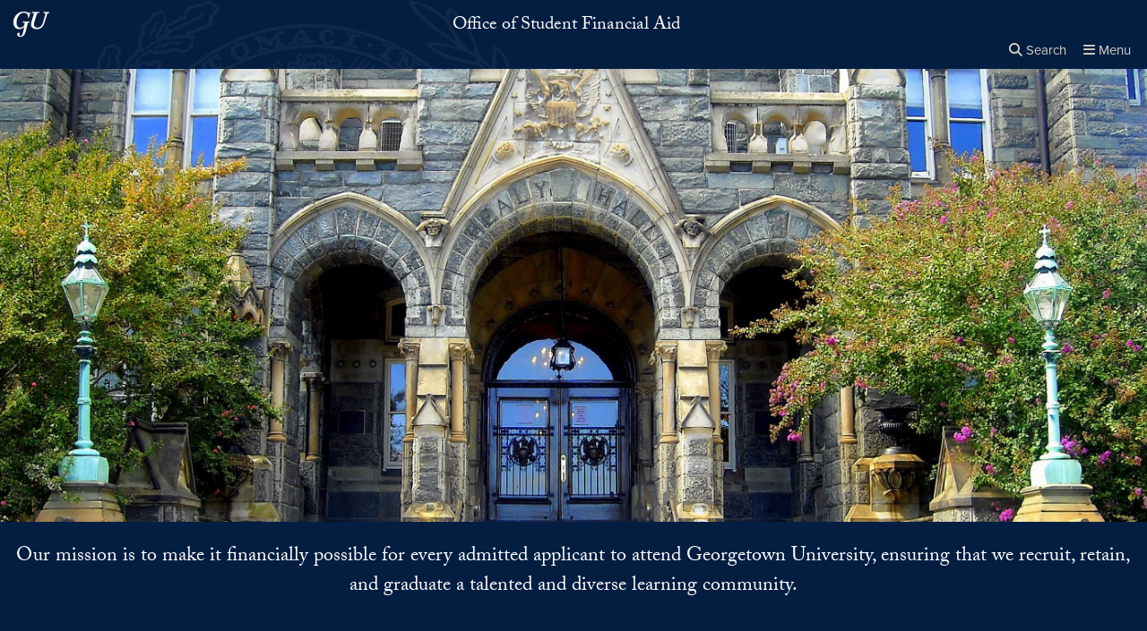

--- FILE ---
content_type: text/html; charset=UTF-8
request_url: https://finaid.georgetown.edu/
body_size: 23250
content:


<!DOCTYPE html>
<html class="no-js" lang="en-US">



<head>

  <title>
              
      Office of Student Financial Aid | Georgetown University

      </title>

  <meta charset="UTF-8">
  <meta http-equiv="X-UA-Compatible" content="IE=edge"><script type="text/javascript">(window.NREUM||(NREUM={})).init={ajax:{deny_list:["bam.nr-data.net"]},feature_flags:["soft_nav"]};(window.NREUM||(NREUM={})).loader_config={licenseKey:"dd9a6719ea",applicationID:"203077725",browserID:"203080900"};;/*! For license information please see nr-loader-rum-1.308.0.min.js.LICENSE.txt */
(()=>{var e,t,r={163:(e,t,r)=>{"use strict";r.d(t,{j:()=>E});var n=r(384),i=r(1741);var a=r(2555);r(860).K7.genericEvents;const s="experimental.resources",o="register",c=e=>{if(!e||"string"!=typeof e)return!1;try{document.createDocumentFragment().querySelector(e)}catch{return!1}return!0};var d=r(2614),u=r(944),l=r(8122);const f="[data-nr-mask]",g=e=>(0,l.a)(e,(()=>{const e={feature_flags:[],experimental:{allow_registered_children:!1,resources:!1},mask_selector:"*",block_selector:"[data-nr-block]",mask_input_options:{color:!1,date:!1,"datetime-local":!1,email:!1,month:!1,number:!1,range:!1,search:!1,tel:!1,text:!1,time:!1,url:!1,week:!1,textarea:!1,select:!1,password:!0}};return{ajax:{deny_list:void 0,block_internal:!0,enabled:!0,autoStart:!0},api:{get allow_registered_children(){return e.feature_flags.includes(o)||e.experimental.allow_registered_children},set allow_registered_children(t){e.experimental.allow_registered_children=t},duplicate_registered_data:!1},browser_consent_mode:{enabled:!1},distributed_tracing:{enabled:void 0,exclude_newrelic_header:void 0,cors_use_newrelic_header:void 0,cors_use_tracecontext_headers:void 0,allowed_origins:void 0},get feature_flags(){return e.feature_flags},set feature_flags(t){e.feature_flags=t},generic_events:{enabled:!0,autoStart:!0},harvest:{interval:30},jserrors:{enabled:!0,autoStart:!0},logging:{enabled:!0,autoStart:!0},metrics:{enabled:!0,autoStart:!0},obfuscate:void 0,page_action:{enabled:!0},page_view_event:{enabled:!0,autoStart:!0},page_view_timing:{enabled:!0,autoStart:!0},performance:{capture_marks:!1,capture_measures:!1,capture_detail:!0,resources:{get enabled(){return e.feature_flags.includes(s)||e.experimental.resources},set enabled(t){e.experimental.resources=t},asset_types:[],first_party_domains:[],ignore_newrelic:!0}},privacy:{cookies_enabled:!0},proxy:{assets:void 0,beacon:void 0},session:{expiresMs:d.wk,inactiveMs:d.BB},session_replay:{autoStart:!0,enabled:!1,preload:!1,sampling_rate:10,error_sampling_rate:100,collect_fonts:!1,inline_images:!1,fix_stylesheets:!0,mask_all_inputs:!0,get mask_text_selector(){return e.mask_selector},set mask_text_selector(t){c(t)?e.mask_selector="".concat(t,",").concat(f):""===t||null===t?e.mask_selector=f:(0,u.R)(5,t)},get block_class(){return"nr-block"},get ignore_class(){return"nr-ignore"},get mask_text_class(){return"nr-mask"},get block_selector(){return e.block_selector},set block_selector(t){c(t)?e.block_selector+=",".concat(t):""!==t&&(0,u.R)(6,t)},get mask_input_options(){return e.mask_input_options},set mask_input_options(t){t&&"object"==typeof t?e.mask_input_options={...t,password:!0}:(0,u.R)(7,t)}},session_trace:{enabled:!0,autoStart:!0},soft_navigations:{enabled:!0,autoStart:!0},spa:{enabled:!0,autoStart:!0},ssl:void 0,user_actions:{enabled:!0,elementAttributes:["id","className","tagName","type"]}}})());var p=r(6154),m=r(9324);let h=0;const v={buildEnv:m.F3,distMethod:m.Xs,version:m.xv,originTime:p.WN},b={consented:!1},y={appMetadata:{},get consented(){return this.session?.state?.consent||b.consented},set consented(e){b.consented=e},customTransaction:void 0,denyList:void 0,disabled:!1,harvester:void 0,isolatedBacklog:!1,isRecording:!1,loaderType:void 0,maxBytes:3e4,obfuscator:void 0,onerror:void 0,ptid:void 0,releaseIds:{},session:void 0,timeKeeper:void 0,registeredEntities:[],jsAttributesMetadata:{bytes:0},get harvestCount(){return++h}},_=e=>{const t=(0,l.a)(e,y),r=Object.keys(v).reduce((e,t)=>(e[t]={value:v[t],writable:!1,configurable:!0,enumerable:!0},e),{});return Object.defineProperties(t,r)};var w=r(5701);const x=e=>{const t=e.startsWith("http");e+="/",r.p=t?e:"https://"+e};var R=r(7836),k=r(3241);const A={accountID:void 0,trustKey:void 0,agentID:void 0,licenseKey:void 0,applicationID:void 0,xpid:void 0},S=e=>(0,l.a)(e,A),T=new Set;function E(e,t={},r,s){let{init:o,info:c,loader_config:d,runtime:u={},exposed:l=!0}=t;if(!c){const e=(0,n.pV)();o=e.init,c=e.info,d=e.loader_config}e.init=g(o||{}),e.loader_config=S(d||{}),c.jsAttributes??={},p.bv&&(c.jsAttributes.isWorker=!0),e.info=(0,a.D)(c);const f=e.init,m=[c.beacon,c.errorBeacon];T.has(e.agentIdentifier)||(f.proxy.assets&&(x(f.proxy.assets),m.push(f.proxy.assets)),f.proxy.beacon&&m.push(f.proxy.beacon),e.beacons=[...m],function(e){const t=(0,n.pV)();Object.getOwnPropertyNames(i.W.prototype).forEach(r=>{const n=i.W.prototype[r];if("function"!=typeof n||"constructor"===n)return;let a=t[r];e[r]&&!1!==e.exposed&&"micro-agent"!==e.runtime?.loaderType&&(t[r]=(...t)=>{const n=e[r](...t);return a?a(...t):n})})}(e),(0,n.US)("activatedFeatures",w.B)),u.denyList=[...f.ajax.deny_list||[],...f.ajax.block_internal?m:[]],u.ptid=e.agentIdentifier,u.loaderType=r,e.runtime=_(u),T.has(e.agentIdentifier)||(e.ee=R.ee.get(e.agentIdentifier),e.exposed=l,(0,k.W)({agentIdentifier:e.agentIdentifier,drained:!!w.B?.[e.agentIdentifier],type:"lifecycle",name:"initialize",feature:void 0,data:e.config})),T.add(e.agentIdentifier)}},384:(e,t,r)=>{"use strict";r.d(t,{NT:()=>s,US:()=>u,Zm:()=>o,bQ:()=>d,dV:()=>c,pV:()=>l});var n=r(6154),i=r(1863),a=r(1910);const s={beacon:"bam.nr-data.net",errorBeacon:"bam.nr-data.net"};function o(){return n.gm.NREUM||(n.gm.NREUM={}),void 0===n.gm.newrelic&&(n.gm.newrelic=n.gm.NREUM),n.gm.NREUM}function c(){let e=o();return e.o||(e.o={ST:n.gm.setTimeout,SI:n.gm.setImmediate||n.gm.setInterval,CT:n.gm.clearTimeout,XHR:n.gm.XMLHttpRequest,REQ:n.gm.Request,EV:n.gm.Event,PR:n.gm.Promise,MO:n.gm.MutationObserver,FETCH:n.gm.fetch,WS:n.gm.WebSocket},(0,a.i)(...Object.values(e.o))),e}function d(e,t){let r=o();r.initializedAgents??={},t.initializedAt={ms:(0,i.t)(),date:new Date},r.initializedAgents[e]=t}function u(e,t){o()[e]=t}function l(){return function(){let e=o();const t=e.info||{};e.info={beacon:s.beacon,errorBeacon:s.errorBeacon,...t}}(),function(){let e=o();const t=e.init||{};e.init={...t}}(),c(),function(){let e=o();const t=e.loader_config||{};e.loader_config={...t}}(),o()}},782:(e,t,r)=>{"use strict";r.d(t,{T:()=>n});const n=r(860).K7.pageViewTiming},860:(e,t,r)=>{"use strict";r.d(t,{$J:()=>u,K7:()=>c,P3:()=>d,XX:()=>i,Yy:()=>o,df:()=>a,qY:()=>n,v4:()=>s});const n="events",i="jserrors",a="browser/blobs",s="rum",o="browser/logs",c={ajax:"ajax",genericEvents:"generic_events",jserrors:i,logging:"logging",metrics:"metrics",pageAction:"page_action",pageViewEvent:"page_view_event",pageViewTiming:"page_view_timing",sessionReplay:"session_replay",sessionTrace:"session_trace",softNav:"soft_navigations",spa:"spa"},d={[c.pageViewEvent]:1,[c.pageViewTiming]:2,[c.metrics]:3,[c.jserrors]:4,[c.spa]:5,[c.ajax]:6,[c.sessionTrace]:7,[c.softNav]:8,[c.sessionReplay]:9,[c.logging]:10,[c.genericEvents]:11},u={[c.pageViewEvent]:s,[c.pageViewTiming]:n,[c.ajax]:n,[c.spa]:n,[c.softNav]:n,[c.metrics]:i,[c.jserrors]:i,[c.sessionTrace]:a,[c.sessionReplay]:a,[c.logging]:o,[c.genericEvents]:"ins"}},944:(e,t,r)=>{"use strict";r.d(t,{R:()=>i});var n=r(3241);function i(e,t){"function"==typeof console.debug&&(console.debug("New Relic Warning: https://github.com/newrelic/newrelic-browser-agent/blob/main/docs/warning-codes.md#".concat(e),t),(0,n.W)({agentIdentifier:null,drained:null,type:"data",name:"warn",feature:"warn",data:{code:e,secondary:t}}))}},1687:(e,t,r)=>{"use strict";r.d(t,{Ak:()=>d,Ze:()=>f,x3:()=>u});var n=r(3241),i=r(7836),a=r(3606),s=r(860),o=r(2646);const c={};function d(e,t){const r={staged:!1,priority:s.P3[t]||0};l(e),c[e].get(t)||c[e].set(t,r)}function u(e,t){e&&c[e]&&(c[e].get(t)&&c[e].delete(t),p(e,t,!1),c[e].size&&g(e))}function l(e){if(!e)throw new Error("agentIdentifier required");c[e]||(c[e]=new Map)}function f(e="",t="feature",r=!1){if(l(e),!e||!c[e].get(t)||r)return p(e,t);c[e].get(t).staged=!0,g(e)}function g(e){const t=Array.from(c[e]);t.every(([e,t])=>t.staged)&&(t.sort((e,t)=>e[1].priority-t[1].priority),t.forEach(([t])=>{c[e].delete(t),p(e,t)}))}function p(e,t,r=!0){const s=e?i.ee.get(e):i.ee,c=a.i.handlers;if(!s.aborted&&s.backlog&&c){if((0,n.W)({agentIdentifier:e,type:"lifecycle",name:"drain",feature:t}),r){const e=s.backlog[t],r=c[t];if(r){for(let t=0;e&&t<e.length;++t)m(e[t],r);Object.entries(r).forEach(([e,t])=>{Object.values(t||{}).forEach(t=>{t[0]?.on&&t[0]?.context()instanceof o.y&&t[0].on(e,t[1])})})}}s.isolatedBacklog||delete c[t],s.backlog[t]=null,s.emit("drain-"+t,[])}}function m(e,t){var r=e[1];Object.values(t[r]||{}).forEach(t=>{var r=e[0];if(t[0]===r){var n=t[1],i=e[3],a=e[2];n.apply(i,a)}})}},1738:(e,t,r)=>{"use strict";r.d(t,{U:()=>g,Y:()=>f});var n=r(3241),i=r(9908),a=r(1863),s=r(944),o=r(5701),c=r(3969),d=r(8362),u=r(860),l=r(4261);function f(e,t,r,a){const f=a||r;!f||f[e]&&f[e]!==d.d.prototype[e]||(f[e]=function(){(0,i.p)(c.xV,["API/"+e+"/called"],void 0,u.K7.metrics,r.ee),(0,n.W)({agentIdentifier:r.agentIdentifier,drained:!!o.B?.[r.agentIdentifier],type:"data",name:"api",feature:l.Pl+e,data:{}});try{return t.apply(this,arguments)}catch(e){(0,s.R)(23,e)}})}function g(e,t,r,n,s){const o=e.info;null===r?delete o.jsAttributes[t]:o.jsAttributes[t]=r,(s||null===r)&&(0,i.p)(l.Pl+n,[(0,a.t)(),t,r],void 0,"session",e.ee)}},1741:(e,t,r)=>{"use strict";r.d(t,{W:()=>a});var n=r(944),i=r(4261);class a{#e(e,...t){if(this[e]!==a.prototype[e])return this[e](...t);(0,n.R)(35,e)}addPageAction(e,t){return this.#e(i.hG,e,t)}register(e){return this.#e(i.eY,e)}recordCustomEvent(e,t){return this.#e(i.fF,e,t)}setPageViewName(e,t){return this.#e(i.Fw,e,t)}setCustomAttribute(e,t,r){return this.#e(i.cD,e,t,r)}noticeError(e,t){return this.#e(i.o5,e,t)}setUserId(e,t=!1){return this.#e(i.Dl,e,t)}setApplicationVersion(e){return this.#e(i.nb,e)}setErrorHandler(e){return this.#e(i.bt,e)}addRelease(e,t){return this.#e(i.k6,e,t)}log(e,t){return this.#e(i.$9,e,t)}start(){return this.#e(i.d3)}finished(e){return this.#e(i.BL,e)}recordReplay(){return this.#e(i.CH)}pauseReplay(){return this.#e(i.Tb)}addToTrace(e){return this.#e(i.U2,e)}setCurrentRouteName(e){return this.#e(i.PA,e)}interaction(e){return this.#e(i.dT,e)}wrapLogger(e,t,r){return this.#e(i.Wb,e,t,r)}measure(e,t){return this.#e(i.V1,e,t)}consent(e){return this.#e(i.Pv,e)}}},1863:(e,t,r)=>{"use strict";function n(){return Math.floor(performance.now())}r.d(t,{t:()=>n})},1910:(e,t,r)=>{"use strict";r.d(t,{i:()=>a});var n=r(944);const i=new Map;function a(...e){return e.every(e=>{if(i.has(e))return i.get(e);const t="function"==typeof e?e.toString():"",r=t.includes("[native code]"),a=t.includes("nrWrapper");return r||a||(0,n.R)(64,e?.name||t),i.set(e,r),r})}},2555:(e,t,r)=>{"use strict";r.d(t,{D:()=>o,f:()=>s});var n=r(384),i=r(8122);const a={beacon:n.NT.beacon,errorBeacon:n.NT.errorBeacon,licenseKey:void 0,applicationID:void 0,sa:void 0,queueTime:void 0,applicationTime:void 0,ttGuid:void 0,user:void 0,account:void 0,product:void 0,extra:void 0,jsAttributes:{},userAttributes:void 0,atts:void 0,transactionName:void 0,tNamePlain:void 0};function s(e){try{return!!e.licenseKey&&!!e.errorBeacon&&!!e.applicationID}catch(e){return!1}}const o=e=>(0,i.a)(e,a)},2614:(e,t,r)=>{"use strict";r.d(t,{BB:()=>s,H3:()=>n,g:()=>d,iL:()=>c,tS:()=>o,uh:()=>i,wk:()=>a});const n="NRBA",i="SESSION",a=144e5,s=18e5,o={STARTED:"session-started",PAUSE:"session-pause",RESET:"session-reset",RESUME:"session-resume",UPDATE:"session-update"},c={SAME_TAB:"same-tab",CROSS_TAB:"cross-tab"},d={OFF:0,FULL:1,ERROR:2}},2646:(e,t,r)=>{"use strict";r.d(t,{y:()=>n});class n{constructor(e){this.contextId=e}}},2843:(e,t,r)=>{"use strict";r.d(t,{G:()=>a,u:()=>i});var n=r(3878);function i(e,t=!1,r,i){(0,n.DD)("visibilitychange",function(){if(t)return void("hidden"===document.visibilityState&&e());e(document.visibilityState)},r,i)}function a(e,t,r){(0,n.sp)("pagehide",e,t,r)}},3241:(e,t,r)=>{"use strict";r.d(t,{W:()=>a});var n=r(6154);const i="newrelic";function a(e={}){try{n.gm.dispatchEvent(new CustomEvent(i,{detail:e}))}catch(e){}}},3606:(e,t,r)=>{"use strict";r.d(t,{i:()=>a});var n=r(9908);a.on=s;var i=a.handlers={};function a(e,t,r,a){s(a||n.d,i,e,t,r)}function s(e,t,r,i,a){a||(a="feature"),e||(e=n.d);var s=t[a]=t[a]||{};(s[r]=s[r]||[]).push([e,i])}},3878:(e,t,r)=>{"use strict";function n(e,t){return{capture:e,passive:!1,signal:t}}function i(e,t,r=!1,i){window.addEventListener(e,t,n(r,i))}function a(e,t,r=!1,i){document.addEventListener(e,t,n(r,i))}r.d(t,{DD:()=>a,jT:()=>n,sp:()=>i})},3969:(e,t,r)=>{"use strict";r.d(t,{TZ:()=>n,XG:()=>o,rs:()=>i,xV:()=>s,z_:()=>a});const n=r(860).K7.metrics,i="sm",a="cm",s="storeSupportabilityMetrics",o="storeEventMetrics"},4234:(e,t,r)=>{"use strict";r.d(t,{W:()=>a});var n=r(7836),i=r(1687);class a{constructor(e,t){this.agentIdentifier=e,this.ee=n.ee.get(e),this.featureName=t,this.blocked=!1}deregisterDrain(){(0,i.x3)(this.agentIdentifier,this.featureName)}}},4261:(e,t,r)=>{"use strict";r.d(t,{$9:()=>d,BL:()=>o,CH:()=>g,Dl:()=>_,Fw:()=>y,PA:()=>h,Pl:()=>n,Pv:()=>k,Tb:()=>l,U2:()=>a,V1:()=>R,Wb:()=>x,bt:()=>b,cD:()=>v,d3:()=>w,dT:()=>c,eY:()=>p,fF:()=>f,hG:()=>i,k6:()=>s,nb:()=>m,o5:()=>u});const n="api-",i="addPageAction",a="addToTrace",s="addRelease",o="finished",c="interaction",d="log",u="noticeError",l="pauseReplay",f="recordCustomEvent",g="recordReplay",p="register",m="setApplicationVersion",h="setCurrentRouteName",v="setCustomAttribute",b="setErrorHandler",y="setPageViewName",_="setUserId",w="start",x="wrapLogger",R="measure",k="consent"},5289:(e,t,r)=>{"use strict";r.d(t,{GG:()=>s,Qr:()=>c,sB:()=>o});var n=r(3878),i=r(6389);function a(){return"undefined"==typeof document||"complete"===document.readyState}function s(e,t){if(a())return e();const r=(0,i.J)(e),s=setInterval(()=>{a()&&(clearInterval(s),r())},500);(0,n.sp)("load",r,t)}function o(e){if(a())return e();(0,n.DD)("DOMContentLoaded",e)}function c(e){if(a())return e();(0,n.sp)("popstate",e)}},5607:(e,t,r)=>{"use strict";r.d(t,{W:()=>n});const n=(0,r(9566).bz)()},5701:(e,t,r)=>{"use strict";r.d(t,{B:()=>a,t:()=>s});var n=r(3241);const i=new Set,a={};function s(e,t){const r=t.agentIdentifier;a[r]??={},e&&"object"==typeof e&&(i.has(r)||(t.ee.emit("rumresp",[e]),a[r]=e,i.add(r),(0,n.W)({agentIdentifier:r,loaded:!0,drained:!0,type:"lifecycle",name:"load",feature:void 0,data:e})))}},6154:(e,t,r)=>{"use strict";r.d(t,{OF:()=>c,RI:()=>i,WN:()=>u,bv:()=>a,eN:()=>l,gm:()=>s,mw:()=>o,sb:()=>d});var n=r(1863);const i="undefined"!=typeof window&&!!window.document,a="undefined"!=typeof WorkerGlobalScope&&("undefined"!=typeof self&&self instanceof WorkerGlobalScope&&self.navigator instanceof WorkerNavigator||"undefined"!=typeof globalThis&&globalThis instanceof WorkerGlobalScope&&globalThis.navigator instanceof WorkerNavigator),s=i?window:"undefined"!=typeof WorkerGlobalScope&&("undefined"!=typeof self&&self instanceof WorkerGlobalScope&&self||"undefined"!=typeof globalThis&&globalThis instanceof WorkerGlobalScope&&globalThis),o=Boolean("hidden"===s?.document?.visibilityState),c=/iPad|iPhone|iPod/.test(s.navigator?.userAgent),d=c&&"undefined"==typeof SharedWorker,u=((()=>{const e=s.navigator?.userAgent?.match(/Firefox[/\s](\d+\.\d+)/);Array.isArray(e)&&e.length>=2&&e[1]})(),Date.now()-(0,n.t)()),l=()=>"undefined"!=typeof PerformanceNavigationTiming&&s?.performance?.getEntriesByType("navigation")?.[0]?.responseStart},6389:(e,t,r)=>{"use strict";function n(e,t=500,r={}){const n=r?.leading||!1;let i;return(...r)=>{n&&void 0===i&&(e.apply(this,r),i=setTimeout(()=>{i=clearTimeout(i)},t)),n||(clearTimeout(i),i=setTimeout(()=>{e.apply(this,r)},t))}}function i(e){let t=!1;return(...r)=>{t||(t=!0,e.apply(this,r))}}r.d(t,{J:()=>i,s:()=>n})},6630:(e,t,r)=>{"use strict";r.d(t,{T:()=>n});const n=r(860).K7.pageViewEvent},7699:(e,t,r)=>{"use strict";r.d(t,{It:()=>a,KC:()=>o,No:()=>i,qh:()=>s});var n=r(860);const i=16e3,a=1e6,s="SESSION_ERROR",o={[n.K7.logging]:!0,[n.K7.genericEvents]:!1,[n.K7.jserrors]:!1,[n.K7.ajax]:!1}},7836:(e,t,r)=>{"use strict";r.d(t,{P:()=>o,ee:()=>c});var n=r(384),i=r(8990),a=r(2646),s=r(5607);const o="nr@context:".concat(s.W),c=function e(t,r){var n={},s={},u={},l=!1;try{l=16===r.length&&d.initializedAgents?.[r]?.runtime.isolatedBacklog}catch(e){}var f={on:p,addEventListener:p,removeEventListener:function(e,t){var r=n[e];if(!r)return;for(var i=0;i<r.length;i++)r[i]===t&&r.splice(i,1)},emit:function(e,r,n,i,a){!1!==a&&(a=!0);if(c.aborted&&!i)return;t&&a&&t.emit(e,r,n);var o=g(n);m(e).forEach(e=>{e.apply(o,r)});var d=v()[s[e]];d&&d.push([f,e,r,o]);return o},get:h,listeners:m,context:g,buffer:function(e,t){const r=v();if(t=t||"feature",f.aborted)return;Object.entries(e||{}).forEach(([e,n])=>{s[n]=t,t in r||(r[t]=[])})},abort:function(){f._aborted=!0,Object.keys(f.backlog).forEach(e=>{delete f.backlog[e]})},isBuffering:function(e){return!!v()[s[e]]},debugId:r,backlog:l?{}:t&&"object"==typeof t.backlog?t.backlog:{},isolatedBacklog:l};return Object.defineProperty(f,"aborted",{get:()=>{let e=f._aborted||!1;return e||(t&&(e=t.aborted),e)}}),f;function g(e){return e&&e instanceof a.y?e:e?(0,i.I)(e,o,()=>new a.y(o)):new a.y(o)}function p(e,t){n[e]=m(e).concat(t)}function m(e){return n[e]||[]}function h(t){return u[t]=u[t]||e(f,t)}function v(){return f.backlog}}(void 0,"globalEE"),d=(0,n.Zm)();d.ee||(d.ee=c)},8122:(e,t,r)=>{"use strict";r.d(t,{a:()=>i});var n=r(944);function i(e,t){try{if(!e||"object"!=typeof e)return(0,n.R)(3);if(!t||"object"!=typeof t)return(0,n.R)(4);const r=Object.create(Object.getPrototypeOf(t),Object.getOwnPropertyDescriptors(t)),a=0===Object.keys(r).length?e:r;for(let s in a)if(void 0!==e[s])try{if(null===e[s]){r[s]=null;continue}Array.isArray(e[s])&&Array.isArray(t[s])?r[s]=Array.from(new Set([...e[s],...t[s]])):"object"==typeof e[s]&&"object"==typeof t[s]?r[s]=i(e[s],t[s]):r[s]=e[s]}catch(e){r[s]||(0,n.R)(1,e)}return r}catch(e){(0,n.R)(2,e)}}},8362:(e,t,r)=>{"use strict";r.d(t,{d:()=>a});var n=r(9566),i=r(1741);class a extends i.W{agentIdentifier=(0,n.LA)(16)}},8374:(e,t,r)=>{r.nc=(()=>{try{return document?.currentScript?.nonce}catch(e){}return""})()},8990:(e,t,r)=>{"use strict";r.d(t,{I:()=>i});var n=Object.prototype.hasOwnProperty;function i(e,t,r){if(n.call(e,t))return e[t];var i=r();if(Object.defineProperty&&Object.keys)try{return Object.defineProperty(e,t,{value:i,writable:!0,enumerable:!1}),i}catch(e){}return e[t]=i,i}},9324:(e,t,r)=>{"use strict";r.d(t,{F3:()=>i,Xs:()=>a,xv:()=>n});const n="1.308.0",i="PROD",a="CDN"},9566:(e,t,r)=>{"use strict";r.d(t,{LA:()=>o,bz:()=>s});var n=r(6154);const i="xxxxxxxx-xxxx-4xxx-yxxx-xxxxxxxxxxxx";function a(e,t){return e?15&e[t]:16*Math.random()|0}function s(){const e=n.gm?.crypto||n.gm?.msCrypto;let t,r=0;return e&&e.getRandomValues&&(t=e.getRandomValues(new Uint8Array(30))),i.split("").map(e=>"x"===e?a(t,r++).toString(16):"y"===e?(3&a()|8).toString(16):e).join("")}function o(e){const t=n.gm?.crypto||n.gm?.msCrypto;let r,i=0;t&&t.getRandomValues&&(r=t.getRandomValues(new Uint8Array(e)));const s=[];for(var o=0;o<e;o++)s.push(a(r,i++).toString(16));return s.join("")}},9908:(e,t,r)=>{"use strict";r.d(t,{d:()=>n,p:()=>i});var n=r(7836).ee.get("handle");function i(e,t,r,i,a){a?(a.buffer([e],i),a.emit(e,t,r)):(n.buffer([e],i),n.emit(e,t,r))}}},n={};function i(e){var t=n[e];if(void 0!==t)return t.exports;var a=n[e]={exports:{}};return r[e](a,a.exports,i),a.exports}i.m=r,i.d=(e,t)=>{for(var r in t)i.o(t,r)&&!i.o(e,r)&&Object.defineProperty(e,r,{enumerable:!0,get:t[r]})},i.f={},i.e=e=>Promise.all(Object.keys(i.f).reduce((t,r)=>(i.f[r](e,t),t),[])),i.u=e=>"nr-rum-1.308.0.min.js",i.o=(e,t)=>Object.prototype.hasOwnProperty.call(e,t),e={},t="NRBA-1.308.0.PROD:",i.l=(r,n,a,s)=>{if(e[r])e[r].push(n);else{var o,c;if(void 0!==a)for(var d=document.getElementsByTagName("script"),u=0;u<d.length;u++){var l=d[u];if(l.getAttribute("src")==r||l.getAttribute("data-webpack")==t+a){o=l;break}}if(!o){c=!0;var f={296:"sha512-+MIMDsOcckGXa1EdWHqFNv7P+JUkd5kQwCBr3KE6uCvnsBNUrdSt4a/3/L4j4TxtnaMNjHpza2/erNQbpacJQA=="};(o=document.createElement("script")).charset="utf-8",i.nc&&o.setAttribute("nonce",i.nc),o.setAttribute("data-webpack",t+a),o.src=r,0!==o.src.indexOf(window.location.origin+"/")&&(o.crossOrigin="anonymous"),f[s]&&(o.integrity=f[s])}e[r]=[n];var g=(t,n)=>{o.onerror=o.onload=null,clearTimeout(p);var i=e[r];if(delete e[r],o.parentNode&&o.parentNode.removeChild(o),i&&i.forEach(e=>e(n)),t)return t(n)},p=setTimeout(g.bind(null,void 0,{type:"timeout",target:o}),12e4);o.onerror=g.bind(null,o.onerror),o.onload=g.bind(null,o.onload),c&&document.head.appendChild(o)}},i.r=e=>{"undefined"!=typeof Symbol&&Symbol.toStringTag&&Object.defineProperty(e,Symbol.toStringTag,{value:"Module"}),Object.defineProperty(e,"__esModule",{value:!0})},i.p="https://js-agent.newrelic.com/",(()=>{var e={374:0,840:0};i.f.j=(t,r)=>{var n=i.o(e,t)?e[t]:void 0;if(0!==n)if(n)r.push(n[2]);else{var a=new Promise((r,i)=>n=e[t]=[r,i]);r.push(n[2]=a);var s=i.p+i.u(t),o=new Error;i.l(s,r=>{if(i.o(e,t)&&(0!==(n=e[t])&&(e[t]=void 0),n)){var a=r&&("load"===r.type?"missing":r.type),s=r&&r.target&&r.target.src;o.message="Loading chunk "+t+" failed: ("+a+": "+s+")",o.name="ChunkLoadError",o.type=a,o.request=s,n[1](o)}},"chunk-"+t,t)}};var t=(t,r)=>{var n,a,[s,o,c]=r,d=0;if(s.some(t=>0!==e[t])){for(n in o)i.o(o,n)&&(i.m[n]=o[n]);if(c)c(i)}for(t&&t(r);d<s.length;d++)a=s[d],i.o(e,a)&&e[a]&&e[a][0](),e[a]=0},r=self["webpackChunk:NRBA-1.308.0.PROD"]=self["webpackChunk:NRBA-1.308.0.PROD"]||[];r.forEach(t.bind(null,0)),r.push=t.bind(null,r.push.bind(r))})(),(()=>{"use strict";i(8374);var e=i(8362),t=i(860);const r=Object.values(t.K7);var n=i(163);var a=i(9908),s=i(1863),o=i(4261),c=i(1738);var d=i(1687),u=i(4234),l=i(5289),f=i(6154),g=i(944),p=i(384);const m=e=>f.RI&&!0===e?.privacy.cookies_enabled;function h(e){return!!(0,p.dV)().o.MO&&m(e)&&!0===e?.session_trace.enabled}var v=i(6389),b=i(7699);class y extends u.W{constructor(e,t){super(e.agentIdentifier,t),this.agentRef=e,this.abortHandler=void 0,this.featAggregate=void 0,this.loadedSuccessfully=void 0,this.onAggregateImported=new Promise(e=>{this.loadedSuccessfully=e}),this.deferred=Promise.resolve(),!1===e.init[this.featureName].autoStart?this.deferred=new Promise((t,r)=>{this.ee.on("manual-start-all",(0,v.J)(()=>{(0,d.Ak)(e.agentIdentifier,this.featureName),t()}))}):(0,d.Ak)(e.agentIdentifier,t)}importAggregator(e,t,r={}){if(this.featAggregate)return;const n=async()=>{let n;await this.deferred;try{if(m(e.init)){const{setupAgentSession:t}=await i.e(296).then(i.bind(i,3305));n=t(e)}}catch(e){(0,g.R)(20,e),this.ee.emit("internal-error",[e]),(0,a.p)(b.qh,[e],void 0,this.featureName,this.ee)}try{if(!this.#t(this.featureName,n,e.init))return(0,d.Ze)(this.agentIdentifier,this.featureName),void this.loadedSuccessfully(!1);const{Aggregate:i}=await t();this.featAggregate=new i(e,r),e.runtime.harvester.initializedAggregates.push(this.featAggregate),this.loadedSuccessfully(!0)}catch(e){(0,g.R)(34,e),this.abortHandler?.(),(0,d.Ze)(this.agentIdentifier,this.featureName,!0),this.loadedSuccessfully(!1),this.ee&&this.ee.abort()}};f.RI?(0,l.GG)(()=>n(),!0):n()}#t(e,r,n){if(this.blocked)return!1;switch(e){case t.K7.sessionReplay:return h(n)&&!!r;case t.K7.sessionTrace:return!!r;default:return!0}}}var _=i(6630),w=i(2614),x=i(3241);class R extends y{static featureName=_.T;constructor(e){var t;super(e,_.T),this.setupInspectionEvents(e.agentIdentifier),t=e,(0,c.Y)(o.Fw,function(e,r){"string"==typeof e&&("/"!==e.charAt(0)&&(e="/"+e),t.runtime.customTransaction=(r||"http://custom.transaction")+e,(0,a.p)(o.Pl+o.Fw,[(0,s.t)()],void 0,void 0,t.ee))},t),this.importAggregator(e,()=>i.e(296).then(i.bind(i,3943)))}setupInspectionEvents(e){const t=(t,r)=>{t&&(0,x.W)({agentIdentifier:e,timeStamp:t.timeStamp,loaded:"complete"===t.target.readyState,type:"window",name:r,data:t.target.location+""})};(0,l.sB)(e=>{t(e,"DOMContentLoaded")}),(0,l.GG)(e=>{t(e,"load")}),(0,l.Qr)(e=>{t(e,"navigate")}),this.ee.on(w.tS.UPDATE,(t,r)=>{(0,x.W)({agentIdentifier:e,type:"lifecycle",name:"session",data:r})})}}class k extends e.d{constructor(e){var t;(super(),f.gm)?(this.features={},(0,p.bQ)(this.agentIdentifier,this),this.desiredFeatures=new Set(e.features||[]),this.desiredFeatures.add(R),(0,n.j)(this,e,e.loaderType||"agent"),t=this,(0,c.Y)(o.cD,function(e,r,n=!1){if("string"==typeof e){if(["string","number","boolean"].includes(typeof r)||null===r)return(0,c.U)(t,e,r,o.cD,n);(0,g.R)(40,typeof r)}else(0,g.R)(39,typeof e)},t),function(e){(0,c.Y)(o.Dl,function(t,r=!1){if("string"!=typeof t&&null!==t)return void(0,g.R)(41,typeof t);const n=e.info.jsAttributes["enduser.id"];r&&null!=n&&n!==t?(0,a.p)(o.Pl+"setUserIdAndResetSession",[t],void 0,"session",e.ee):(0,c.U)(e,"enduser.id",t,o.Dl,!0)},e)}(this),function(e){(0,c.Y)(o.nb,function(t){if("string"==typeof t||null===t)return(0,c.U)(e,"application.version",t,o.nb,!1);(0,g.R)(42,typeof t)},e)}(this),function(e){(0,c.Y)(o.d3,function(){e.ee.emit("manual-start-all")},e)}(this),function(e){(0,c.Y)(o.Pv,function(t=!0){if("boolean"==typeof t){if((0,a.p)(o.Pl+o.Pv,[t],void 0,"session",e.ee),e.runtime.consented=t,t){const t=e.features.page_view_event;t.onAggregateImported.then(e=>{const r=t.featAggregate;e&&!r.sentRum&&r.sendRum()})}}else(0,g.R)(65,typeof t)},e)}(this),this.run()):(0,g.R)(21)}get config(){return{info:this.info,init:this.init,loader_config:this.loader_config,runtime:this.runtime}}get api(){return this}run(){try{const e=function(e){const t={};return r.forEach(r=>{t[r]=!!e[r]?.enabled}),t}(this.init),n=[...this.desiredFeatures];n.sort((e,r)=>t.P3[e.featureName]-t.P3[r.featureName]),n.forEach(r=>{if(!e[r.featureName]&&r.featureName!==t.K7.pageViewEvent)return;if(r.featureName===t.K7.spa)return void(0,g.R)(67);const n=function(e){switch(e){case t.K7.ajax:return[t.K7.jserrors];case t.K7.sessionTrace:return[t.K7.ajax,t.K7.pageViewEvent];case t.K7.sessionReplay:return[t.K7.sessionTrace];case t.K7.pageViewTiming:return[t.K7.pageViewEvent];default:return[]}}(r.featureName).filter(e=>!(e in this.features));n.length>0&&(0,g.R)(36,{targetFeature:r.featureName,missingDependencies:n}),this.features[r.featureName]=new r(this)})}catch(e){(0,g.R)(22,e);for(const e in this.features)this.features[e].abortHandler?.();const t=(0,p.Zm)();delete t.initializedAgents[this.agentIdentifier]?.features,delete this.sharedAggregator;return t.ee.get(this.agentIdentifier).abort(),!1}}}var A=i(2843),S=i(782);class T extends y{static featureName=S.T;constructor(e){super(e,S.T),f.RI&&((0,A.u)(()=>(0,a.p)("docHidden",[(0,s.t)()],void 0,S.T,this.ee),!0),(0,A.G)(()=>(0,a.p)("winPagehide",[(0,s.t)()],void 0,S.T,this.ee)),this.importAggregator(e,()=>i.e(296).then(i.bind(i,2117))))}}var E=i(3969);class I extends y{static featureName=E.TZ;constructor(e){super(e,E.TZ),f.RI&&document.addEventListener("securitypolicyviolation",e=>{(0,a.p)(E.xV,["Generic/CSPViolation/Detected"],void 0,this.featureName,this.ee)}),this.importAggregator(e,()=>i.e(296).then(i.bind(i,9623)))}}new k({features:[R,T,I],loaderType:"lite"})})()})();</script>
  <meta name="viewport" content="width=device-width, initial-scale=1">
  <link rel="pingback" href="">

  <link rel="apple-touch-icon" href="https://finaid.georgetown.edu/wp-content/themes/wp-theme-whnu/images/icons/apple-touch-icon.png">
  <link rel="apple-touch-icon" href="https://finaid.georgetown.edu/wp-content/themes/wp-theme-whnu/images/icons/apple-touch-icon-152x152.png" sizes="152x152">
  <link rel="apple-touch-icon" href="https://finaid.georgetown.edu/wp-content/themes/wp-theme-whnu/images/icons/apple-touch-icon-167x167.png" sizes="167x167">
  <link rel="apple-touch-icon" href="https://finaid.georgetown.edu/wp-content/themes/wp-theme-whnu/images/icons/apple-touch-icon-180x180.png" sizes="180x180">
  <link rel="icon" href="https://finaid.georgetown.edu/wp-content/themes/wp-theme-whnu/images/icons/icon-hires.png">
  <link rel="icon" href="https://finaid.georgetown.edu/wp-content/themes/wp-theme-whnu/images/icons/icon-normal.png">

  <script>document.documentElement.classList.replace('no-js','js');</script>

  <meta name='robots' content='index, follow, max-image-preview:large, max-snippet:-1, max-video-preview:-1' />

	<!-- This site is optimized with the Yoast SEO plugin v26.6 - https://yoast.com/wordpress/plugins/seo/ -->
	<link rel="canonical" href="https://finaid.georgetown.edu/" />
	<meta property="og:locale" content="en_US" />
	<meta property="og:type" content="website" />
	<meta property="og:title" content="Home Page - Office of Student Financial Aid" />
	<meta property="og:description" content="The Office of Student Financial Aid (OSFA) serves all undergraduate and graduate students on the Main Campus and the School of Continuing Studies. We are here to guide you through the financial aid process from application to graduation. Looking for financial aid information&nbsp;for Georgetown Law or the School of Medicine? Visit their websites below:Georgetown Law Office of Financial [&hellip;]" />
	<meta property="og:url" content="https://finaid.georgetown.edu/" />
	<meta property="og:site_name" content="Office of Student Financial Aid" />
	<meta property="article:modified_time" content="2025-08-28T19:01:44+00:00" />
	<meta property="og:image" content="https://finaid.georgetown.edu/wp-content/uploads/2019/10/Healy_Hall_entrance_-_Georgetown_University-e1572038827316.jpg" />
	<meta property="og:image:width" content="2772" />
	<meta property="og:image:height" content="1157" />
	<meta property="og:image:type" content="image/jpeg" />
	<meta name="twitter:card" content="summary_large_image" />
	<script type="application/ld+json" class="yoast-schema-graph">{"@context":"https://schema.org","@graph":[{"@type":"WebPage","@id":"https://finaid.georgetown.edu/","url":"https://finaid.georgetown.edu/","name":"Home Page - Office of Student Financial Aid","isPartOf":{"@id":"https://finaid.georgetown.edu/#website"},"primaryImageOfPage":{"@id":"https://finaid.georgetown.edu/#primaryimage"},"image":{"@id":"https://finaid.georgetown.edu/#primaryimage"},"thumbnailUrl":"https://finaid.georgetown.edu/wp-content/uploads/2019/10/Healy_Hall_entrance_-_Georgetown_University-e1572038827316.jpg","datePublished":"2014-03-20T07:23:35+00:00","dateModified":"2025-08-28T19:01:44+00:00","breadcrumb":{"@id":"https://finaid.georgetown.edu/#breadcrumb"},"inLanguage":"en-US","potentialAction":[{"@type":"ReadAction","target":["https://finaid.georgetown.edu/"]}]},{"@type":"ImageObject","inLanguage":"en-US","@id":"https://finaid.georgetown.edu/#primaryimage","url":"https://finaid.georgetown.edu/wp-content/uploads/2019/10/Healy_Hall_entrance_-_Georgetown_University-e1572038827316.jpg","contentUrl":"https://finaid.georgetown.edu/wp-content/uploads/2019/10/Healy_Hall_entrance_-_Georgetown_University-e1572038827316.jpg","width":2772,"height":1157,"caption":"Entrance to Healy Hall"},{"@type":"BreadcrumbList","@id":"https://finaid.georgetown.edu/#breadcrumb","itemListElement":[{"@type":"ListItem","position":1,"name":"Home"}]},{"@type":"WebSite","@id":"https://finaid.georgetown.edu/#website","url":"https://finaid.georgetown.edu/","name":"Office of Student Financial Aid","description":"","potentialAction":[{"@type":"SearchAction","target":{"@type":"EntryPoint","urlTemplate":"https://finaid.georgetown.edu/?s={search_term_string}"},"query-input":{"@type":"PropertyValueSpecification","valueRequired":true,"valueName":"search_term_string"}}],"inLanguage":"en-US"}]}</script>
	<!-- / Yoast SEO plugin. -->


<link rel='dns-prefetch' href='//finaid.georgetown.edu' />
<link rel='dns-prefetch' href='//cdn.jsdelivr.net' />
<link rel='dns-prefetch' href='//use.typekit.net' />
<link rel='preconnect' href='https://cdn.jsdelivr.net' />
<script type="text/javascript">
/* <![CDATA[ */
window._wpemojiSettings = {"baseUrl":"https:\/\/s.w.org\/images\/core\/emoji\/16.0.1\/72x72\/","ext":".png","svgUrl":"https:\/\/s.w.org\/images\/core\/emoji\/16.0.1\/svg\/","svgExt":".svg","source":{"concatemoji":"https:\/\/finaid.georgetown.edu\/wp-includes\/js\/wp-emoji-release.min.js?ver=6.8.3"}};
/*! This file is auto-generated */
!function(s,n){var o,i,e;function c(e){try{var t={supportTests:e,timestamp:(new Date).valueOf()};sessionStorage.setItem(o,JSON.stringify(t))}catch(e){}}function p(e,t,n){e.clearRect(0,0,e.canvas.width,e.canvas.height),e.fillText(t,0,0);var t=new Uint32Array(e.getImageData(0,0,e.canvas.width,e.canvas.height).data),a=(e.clearRect(0,0,e.canvas.width,e.canvas.height),e.fillText(n,0,0),new Uint32Array(e.getImageData(0,0,e.canvas.width,e.canvas.height).data));return t.every(function(e,t){return e===a[t]})}function u(e,t){e.clearRect(0,0,e.canvas.width,e.canvas.height),e.fillText(t,0,0);for(var n=e.getImageData(16,16,1,1),a=0;a<n.data.length;a++)if(0!==n.data[a])return!1;return!0}function f(e,t,n,a){switch(t){case"flag":return n(e,"\ud83c\udff3\ufe0f\u200d\u26a7\ufe0f","\ud83c\udff3\ufe0f\u200b\u26a7\ufe0f")?!1:!n(e,"\ud83c\udde8\ud83c\uddf6","\ud83c\udde8\u200b\ud83c\uddf6")&&!n(e,"\ud83c\udff4\udb40\udc67\udb40\udc62\udb40\udc65\udb40\udc6e\udb40\udc67\udb40\udc7f","\ud83c\udff4\u200b\udb40\udc67\u200b\udb40\udc62\u200b\udb40\udc65\u200b\udb40\udc6e\u200b\udb40\udc67\u200b\udb40\udc7f");case"emoji":return!a(e,"\ud83e\udedf")}return!1}function g(e,t,n,a){var r="undefined"!=typeof WorkerGlobalScope&&self instanceof WorkerGlobalScope?new OffscreenCanvas(300,150):s.createElement("canvas"),o=r.getContext("2d",{willReadFrequently:!0}),i=(o.textBaseline="top",o.font="600 32px Arial",{});return e.forEach(function(e){i[e]=t(o,e,n,a)}),i}function t(e){var t=s.createElement("script");t.src=e,t.defer=!0,s.head.appendChild(t)}"undefined"!=typeof Promise&&(o="wpEmojiSettingsSupports",i=["flag","emoji"],n.supports={everything:!0,everythingExceptFlag:!0},e=new Promise(function(e){s.addEventListener("DOMContentLoaded",e,{once:!0})}),new Promise(function(t){var n=function(){try{var e=JSON.parse(sessionStorage.getItem(o));if("object"==typeof e&&"number"==typeof e.timestamp&&(new Date).valueOf()<e.timestamp+604800&&"object"==typeof e.supportTests)return e.supportTests}catch(e){}return null}();if(!n){if("undefined"!=typeof Worker&&"undefined"!=typeof OffscreenCanvas&&"undefined"!=typeof URL&&URL.createObjectURL&&"undefined"!=typeof Blob)try{var e="postMessage("+g.toString()+"("+[JSON.stringify(i),f.toString(),p.toString(),u.toString()].join(",")+"));",a=new Blob([e],{type:"text/javascript"}),r=new Worker(URL.createObjectURL(a),{name:"wpTestEmojiSupports"});return void(r.onmessage=function(e){c(n=e.data),r.terminate(),t(n)})}catch(e){}c(n=g(i,f,p,u))}t(n)}).then(function(e){for(var t in e)n.supports[t]=e[t],n.supports.everything=n.supports.everything&&n.supports[t],"flag"!==t&&(n.supports.everythingExceptFlag=n.supports.everythingExceptFlag&&n.supports[t]);n.supports.everythingExceptFlag=n.supports.everythingExceptFlag&&!n.supports.flag,n.DOMReady=!1,n.readyCallback=function(){n.DOMReady=!0}}).then(function(){return e}).then(function(){var e;n.supports.everything||(n.readyCallback(),(e=n.source||{}).concatemoji?t(e.concatemoji):e.wpemoji&&e.twemoji&&(t(e.twemoji),t(e.wpemoji)))}))}((window,document),window._wpemojiSettings);
/* ]]> */
</script>
<style id='wp-emoji-styles-inline-css' type='text/css'>

	img.wp-smiley, img.emoji {
		display: inline !important;
		border: none !important;
		box-shadow: none !important;
		height: 1em !important;
		width: 1em !important;
		margin: 0 0.07em !important;
		vertical-align: -0.1em !important;
		background: none !important;
		padding: 0 !important;
	}
</style>
<link rel='stylesheet' id='wp-block-library-css' href='https://finaid.georgetown.edu/wp-includes/css/dist/block-library/style.min.css?ver=6.8.3' type='text/css' media='all' />
<style id='classic-theme-styles-inline-css' type='text/css'>
/*! This file is auto-generated */
.wp-block-button__link{color:#fff;background-color:#32373c;border-radius:9999px;box-shadow:none;text-decoration:none;padding:calc(.667em + 2px) calc(1.333em + 2px);font-size:1.125em}.wp-block-file__button{background:#32373c;color:#fff;text-decoration:none}
</style>
<link rel='stylesheet' id='pantheon-google-map-block-css-css' href='https://finaid.georgetown.edu/wp-content/plugins/embed-gutenberg-block-google-maps/assets/css/style.836e5da587e9ec9692c0.css?ver=1769418931' type='text/css' media='all' />
<link rel='stylesheet' id='gu-custom-blocks-css' href='https://finaid.georgetown.edu/wp-content/plugins/wp-plugin-custom-blocks/source/inc/../../build/gu-custom-blocks-frontend.css?ver=1769418932' type='text/css' media='all' />
<style id='global-styles-inline-css' type='text/css'>
:root{--wp--preset--aspect-ratio--square: 1;--wp--preset--aspect-ratio--4-3: 4/3;--wp--preset--aspect-ratio--3-4: 3/4;--wp--preset--aspect-ratio--3-2: 3/2;--wp--preset--aspect-ratio--2-3: 2/3;--wp--preset--aspect-ratio--16-9: 16/9;--wp--preset--aspect-ratio--9-16: 9/16;--wp--preset--color--black: #000000;--wp--preset--color--cyan-bluish-gray: #abb8c3;--wp--preset--color--white: #ffffff;--wp--preset--color--pale-pink: #f78da7;--wp--preset--color--vivid-red: #cf2e2e;--wp--preset--color--luminous-vivid-orange: #ff6900;--wp--preset--color--luminous-vivid-amber: #fcb900;--wp--preset--color--light-green-cyan: #7bdcb5;--wp--preset--color--vivid-green-cyan: #00d084;--wp--preset--color--pale-cyan-blue: #8ed1fc;--wp--preset--color--vivid-cyan-blue: #0693e3;--wp--preset--color--vivid-purple: #9b51e0;--wp--preset--color--blue: #041e42;--wp--preset--color--gray: #63666a;--wp--preset--color--twilight: #1056b4;--wp--preset--color--indigo: #003da5;--wp--preset--color--cement: #bbbcbc;--wp--preset--color--stone: #d6d2c4;--wp--preset--color--cerulean: #00b5e2;--wp--preset--color--dcred: #d50032;--wp--preset--color--healylawn: #64a70b;--wp--preset--color--maroon: #862633;--wp--preset--gradient--vivid-cyan-blue-to-vivid-purple: linear-gradient(135deg,rgba(6,147,227,1) 0%,rgb(155,81,224) 100%);--wp--preset--gradient--light-green-cyan-to-vivid-green-cyan: linear-gradient(135deg,rgb(122,220,180) 0%,rgb(0,208,130) 100%);--wp--preset--gradient--luminous-vivid-amber-to-luminous-vivid-orange: linear-gradient(135deg,rgba(252,185,0,1) 0%,rgba(255,105,0,1) 100%);--wp--preset--gradient--luminous-vivid-orange-to-vivid-red: linear-gradient(135deg,rgba(255,105,0,1) 0%,rgb(207,46,46) 100%);--wp--preset--gradient--very-light-gray-to-cyan-bluish-gray: linear-gradient(135deg,rgb(238,238,238) 0%,rgb(169,184,195) 100%);--wp--preset--gradient--cool-to-warm-spectrum: linear-gradient(135deg,rgb(74,234,220) 0%,rgb(151,120,209) 20%,rgb(207,42,186) 40%,rgb(238,44,130) 60%,rgb(251,105,98) 80%,rgb(254,248,76) 100%);--wp--preset--gradient--blush-light-purple: linear-gradient(135deg,rgb(255,206,236) 0%,rgb(152,150,240) 100%);--wp--preset--gradient--blush-bordeaux: linear-gradient(135deg,rgb(254,205,165) 0%,rgb(254,45,45) 50%,rgb(107,0,62) 100%);--wp--preset--gradient--luminous-dusk: linear-gradient(135deg,rgb(255,203,112) 0%,rgb(199,81,192) 50%,rgb(65,88,208) 100%);--wp--preset--gradient--pale-ocean: linear-gradient(135deg,rgb(255,245,203) 0%,rgb(182,227,212) 50%,rgb(51,167,181) 100%);--wp--preset--gradient--electric-grass: linear-gradient(135deg,rgb(202,248,128) 0%,rgb(113,206,126) 100%);--wp--preset--gradient--midnight: linear-gradient(135deg,rgb(2,3,129) 0%,rgb(40,116,252) 100%);--wp--preset--font-size--small: 13px;--wp--preset--font-size--medium: 20px;--wp--preset--font-size--large: 36px;--wp--preset--font-size--x-large: 42px;--wp--preset--spacing--20: 0.44rem;--wp--preset--spacing--30: 0.67rem;--wp--preset--spacing--40: 1rem;--wp--preset--spacing--50: 1.5rem;--wp--preset--spacing--60: 2.25rem;--wp--preset--spacing--70: 3.38rem;--wp--preset--spacing--80: 5.06rem;--wp--preset--shadow--natural: 6px 6px 9px rgba(0, 0, 0, 0.2);--wp--preset--shadow--deep: 12px 12px 50px rgba(0, 0, 0, 0.4);--wp--preset--shadow--sharp: 6px 6px 0px rgba(0, 0, 0, 0.2);--wp--preset--shadow--outlined: 6px 6px 0px -3px rgba(255, 255, 255, 1), 6px 6px rgba(0, 0, 0, 1);--wp--preset--shadow--crisp: 6px 6px 0px rgba(0, 0, 0, 1);}:where(.is-layout-flex){gap: 0.5em;}:where(.is-layout-grid){gap: 0.5em;}body .is-layout-flex{display: flex;}.is-layout-flex{flex-wrap: wrap;align-items: center;}.is-layout-flex > :is(*, div){margin: 0;}body .is-layout-grid{display: grid;}.is-layout-grid > :is(*, div){margin: 0;}:where(.wp-block-columns.is-layout-flex){gap: 2em;}:where(.wp-block-columns.is-layout-grid){gap: 2em;}:where(.wp-block-post-template.is-layout-flex){gap: 1.25em;}:where(.wp-block-post-template.is-layout-grid){gap: 1.25em;}.has-black-color{color: var(--wp--preset--color--black) !important;}.has-cyan-bluish-gray-color{color: var(--wp--preset--color--cyan-bluish-gray) !important;}.has-white-color{color: var(--wp--preset--color--white) !important;}.has-pale-pink-color{color: var(--wp--preset--color--pale-pink) !important;}.has-vivid-red-color{color: var(--wp--preset--color--vivid-red) !important;}.has-luminous-vivid-orange-color{color: var(--wp--preset--color--luminous-vivid-orange) !important;}.has-luminous-vivid-amber-color{color: var(--wp--preset--color--luminous-vivid-amber) !important;}.has-light-green-cyan-color{color: var(--wp--preset--color--light-green-cyan) !important;}.has-vivid-green-cyan-color{color: var(--wp--preset--color--vivid-green-cyan) !important;}.has-pale-cyan-blue-color{color: var(--wp--preset--color--pale-cyan-blue) !important;}.has-vivid-cyan-blue-color{color: var(--wp--preset--color--vivid-cyan-blue) !important;}.has-vivid-purple-color{color: var(--wp--preset--color--vivid-purple) !important;}.has-black-background-color{background-color: var(--wp--preset--color--black) !important;}.has-cyan-bluish-gray-background-color{background-color: var(--wp--preset--color--cyan-bluish-gray) !important;}.has-white-background-color{background-color: var(--wp--preset--color--white) !important;}.has-pale-pink-background-color{background-color: var(--wp--preset--color--pale-pink) !important;}.has-vivid-red-background-color{background-color: var(--wp--preset--color--vivid-red) !important;}.has-luminous-vivid-orange-background-color{background-color: var(--wp--preset--color--luminous-vivid-orange) !important;}.has-luminous-vivid-amber-background-color{background-color: var(--wp--preset--color--luminous-vivid-amber) !important;}.has-light-green-cyan-background-color{background-color: var(--wp--preset--color--light-green-cyan) !important;}.has-vivid-green-cyan-background-color{background-color: var(--wp--preset--color--vivid-green-cyan) !important;}.has-pale-cyan-blue-background-color{background-color: var(--wp--preset--color--pale-cyan-blue) !important;}.has-vivid-cyan-blue-background-color{background-color: var(--wp--preset--color--vivid-cyan-blue) !important;}.has-vivid-purple-background-color{background-color: var(--wp--preset--color--vivid-purple) !important;}.has-black-border-color{border-color: var(--wp--preset--color--black) !important;}.has-cyan-bluish-gray-border-color{border-color: var(--wp--preset--color--cyan-bluish-gray) !important;}.has-white-border-color{border-color: var(--wp--preset--color--white) !important;}.has-pale-pink-border-color{border-color: var(--wp--preset--color--pale-pink) !important;}.has-vivid-red-border-color{border-color: var(--wp--preset--color--vivid-red) !important;}.has-luminous-vivid-orange-border-color{border-color: var(--wp--preset--color--luminous-vivid-orange) !important;}.has-luminous-vivid-amber-border-color{border-color: var(--wp--preset--color--luminous-vivid-amber) !important;}.has-light-green-cyan-border-color{border-color: var(--wp--preset--color--light-green-cyan) !important;}.has-vivid-green-cyan-border-color{border-color: var(--wp--preset--color--vivid-green-cyan) !important;}.has-pale-cyan-blue-border-color{border-color: var(--wp--preset--color--pale-cyan-blue) !important;}.has-vivid-cyan-blue-border-color{border-color: var(--wp--preset--color--vivid-cyan-blue) !important;}.has-vivid-purple-border-color{border-color: var(--wp--preset--color--vivid-purple) !important;}.has-vivid-cyan-blue-to-vivid-purple-gradient-background{background: var(--wp--preset--gradient--vivid-cyan-blue-to-vivid-purple) !important;}.has-light-green-cyan-to-vivid-green-cyan-gradient-background{background: var(--wp--preset--gradient--light-green-cyan-to-vivid-green-cyan) !important;}.has-luminous-vivid-amber-to-luminous-vivid-orange-gradient-background{background: var(--wp--preset--gradient--luminous-vivid-amber-to-luminous-vivid-orange) !important;}.has-luminous-vivid-orange-to-vivid-red-gradient-background{background: var(--wp--preset--gradient--luminous-vivid-orange-to-vivid-red) !important;}.has-very-light-gray-to-cyan-bluish-gray-gradient-background{background: var(--wp--preset--gradient--very-light-gray-to-cyan-bluish-gray) !important;}.has-cool-to-warm-spectrum-gradient-background{background: var(--wp--preset--gradient--cool-to-warm-spectrum) !important;}.has-blush-light-purple-gradient-background{background: var(--wp--preset--gradient--blush-light-purple) !important;}.has-blush-bordeaux-gradient-background{background: var(--wp--preset--gradient--blush-bordeaux) !important;}.has-luminous-dusk-gradient-background{background: var(--wp--preset--gradient--luminous-dusk) !important;}.has-pale-ocean-gradient-background{background: var(--wp--preset--gradient--pale-ocean) !important;}.has-electric-grass-gradient-background{background: var(--wp--preset--gradient--electric-grass) !important;}.has-midnight-gradient-background{background: var(--wp--preset--gradient--midnight) !important;}.has-small-font-size{font-size: var(--wp--preset--font-size--small) !important;}.has-medium-font-size{font-size: var(--wp--preset--font-size--medium) !important;}.has-large-font-size{font-size: var(--wp--preset--font-size--large) !important;}.has-x-large-font-size{font-size: var(--wp--preset--font-size--x-large) !important;}
:where(.wp-block-post-template.is-layout-flex){gap: 1.25em;}:where(.wp-block-post-template.is-layout-grid){gap: 1.25em;}
:where(.wp-block-columns.is-layout-flex){gap: 2em;}:where(.wp-block-columns.is-layout-grid){gap: 2em;}
:root :where(.wp-block-pullquote){font-size: 1.5em;line-height: 1.6;}
</style>
<link rel='stylesheet' id='gu-whnu-typekit-css' href='https://use.typekit.net/dtf4tpd.css?ver=6.8.3' type='text/css' media='all' />
<link rel='stylesheet' id='gu-whnu-band-aid-css' href='https://finaid.georgetown.edu/wp-content/themes/wp-theme-whnu/style.css?ver=1769418933' type='text/css' media='band-aid' />
<link rel='stylesheet' id='gu-whnu-screen-css' href='https://finaid.georgetown.edu/wp-content/themes/wp-theme-whnu/build/screen.css?ver=1769418933' type='text/css' media='screen' />
<link rel='stylesheet' id='gu-whnu-print-css' href='https://finaid.georgetown.edu/wp-content/themes/wp-theme-whnu/build/print.css?ver=1769418933' type='text/css' media='print' />
<link rel='stylesheet' id='gu-whnu-screen-fontawesome-css' href='https://finaid.georgetown.edu/wp-content/themes/wp-theme-whnu/build/fontawesome.css?ver=6.8.3' type='text/css' media='all' />
<script type="text/javascript" src="https://finaid.georgetown.edu/wp-content/plugins/wp-plugin-custom-blocks/source/inc/../../build/gu-custom-blocks-frontend.js?ver=1769418932" id="gu-custom-blocks-js"></script>
<script type="text/javascript" src="https://finaid.georgetown.edu/wp-includes/js/jquery/jquery.min.js?ver=3.7.1" id="jquery-core-js"></script>
<script type="text/javascript" src="https://finaid.georgetown.edu/wp-includes/js/jquery/jquery-migrate.min.js?ver=3.4.1" id="jquery-migrate-js"></script>
<script type="text/javascript" src="https://cdn.jsdelivr.net/npm/bootstrap@4.6.2/dist/js/bootstrap.min.js?ver=4.6.2" id="bootstrap-js"></script>
<link rel="https://api.w.org/" href="https://finaid.georgetown.edu/wp-json/" /><link rel="alternate" title="JSON" type="application/json" href="https://finaid.georgetown.edu/wp-json/wp/v2/pages/284" /><link rel="EditURI" type="application/rsd+xml" title="RSD" href="https://finaid.georgetown.edu/xmlrpc.php?rsd" />
<meta name="generator" content="WordPress 6.8.3" />
<link rel='shortlink' href='https://finaid.georgetown.edu/' />
<link rel="alternate" title="oEmbed (JSON)" type="application/json+oembed" href="https://finaid.georgetown.edu/wp-json/oembed/1.0/embed?url=https%3A%2F%2Ffinaid.georgetown.edu%2F" />
<link rel="alternate" title="oEmbed (XML)" type="text/xml+oembed" href="https://finaid.georgetown.edu/wp-json/oembed/1.0/embed?url=https%3A%2F%2Ffinaid.georgetown.edu%2F&#038;format=xml" />

      <!-- Google Tag Manager -->
      <script>(function(w,d,s,l,i){w[l]=w[l]||[];w[l].push({'gtm.start':
      new Date().getTime(),event:'gtm.js'});var f=d.getElementsByTagName(s)[0],
      j=d.createElement(s),dl=l!='dataLayer'?'&l='+l:'';j.async=true;j.src=
      'https://www.googletagmanager.com/gtm.js?id='+i+dl;f.parentNode.insertBefore(j,f);
      })(window,document,'script','dataLayer','GTM-MD2PC27');</script>
      <!-- End Google Tag Manager -->



</head>

<body class="home wp-singular page-template-default page page-id-284 wp-embed-responsive wp-theme-wp-theme-whnu" >
      <noscript>
      <iframe src="https://www.googletagmanager.com/ns.html?id=GTM-MD2PC27"
        height="0" width="0" style="display:none;visibility:hidden"></iframe>
    </noscript>
  
  <nav class="skip-links" aria-label="Skip links">
    <a href="#main-content" class="element-invisible element-focusable">Skip to main content</a>
    <a href="#site-menu" class="element-invisible element-focusable">Skip to main site menu</a>
  </nav>

  <div id="site-wrapper">
    <div class="site-overlay"></div>

    <div id="site-canvas">

            

<header class="site-header" aria-labelledby="university-name">
    <div class="navbar-logo clearfix">
    <div class="container">
      <a href="http://www.georgetown.edu/" class="gu-logo" id="university-name" aria-label="Georgetown University.">
        <img src="https://finaid.georgetown.edu/wp-content/themes/wp-theme-whnu/images/georgetown-2x.webp" alt="Georgetown University." class="d-none d-lg-inline full-logo" />
      </a>

                        
                </div>
  </div>

    <div class="navbar-title container clearfix">

        <a href="http://www.georgetown.edu/" class="gu-logo d-lg-none pull-md-left pull-sm-left pull-xs-left" aria-label="Georgetown University.">
      <img src="https://finaid.georgetown.edu/wp-content/themes/wp-theme-whnu/images/georgetown-abbr-2x.webp" width="40" height="28" alt="Georgetown University." />
    </a>


    
    <h1 id="site-title">
      <a href="https://finaid.georgetown.edu" class="site-name">

                          Office of Student Financial Aid

              </a>
    </h1>

    
    <div class="site-header-actions">
      <button class="btn-icon search-icon" id="search-toggler" aria-controls="search-form" aria-expanded="false" aria-label="Open search form">
        <span class="fas fa-search"></span>
        <span class="gu-btn-text search-text">Search</a>
      </button>
      <button href="https://finaid.georgetown.edu/sitemap" class="navbar-toggler btn-icon menu-icon" id="site-menu" aria-controls="site-menu" aria-expanded="false" aria-label="Full Site Menu">
        <span class="fas fa-bars"></span>
        <span class="gu-btn-text menu-text">Menu</span>
      </button>
    </div>

  </div>

    

<section id="search" aria-label="Search">
  <div class="container">
    

    <form action="https://search.uis.georgetown.edu/" method="GET">
            <label for="search-input">
        <span class="fas fa-search"></span>
        <span class="sr-only">Search this site</span>
      </label>

      <input id="search-input" name="q" title="Enter search terms" placeholder="Search">

                    <input type="hidden" name="sitesearch" value="https://finaid.georgetown.edu">
        <input type="hidden" name="sitename" value="Office of Student Financial Aid">
      
            <a href="https://search.georgetown.edu" id="search-close" role="button">
        <span class="sr-only">Close the search box</span>
        <span aria-hidden="true">&times;</span>
      </a>

            <button id="search-submit">Search</button>
    </form>
  </div>
</section>

        
          <div class="navbar-bottom">
        <div class="container">
          <nav class="menu" id="top-menu-links" aria-label="Primary">
            <ul id="menu-main-navigation" class="nav"><li class="nav-item nav-parent-item"><a href="https://finaid.georgetown.edu/undergrad/" class="nav-link">Undergraduate</a><button class="toggle-subnav element-invisible element-focusable" aria-haspopup="true" aria-expanded="false" aria-label="Toggle Undergraduate sub-navigation">Toggle sub-navigation</button><ul class="sub-nav" aria-hidden="true" aria-expanded="false"><li class="nav-item trigger-subnav hide"><button class="close-subnav" aria-haspopup="true" aria-expanded="false">Close this sub-navigation</button></li><li class="nav-item"><a href="https://finaid.georgetown.edu/undergrad/first-year/" class="nav-link">First Year/Transfer Undergraduate</a></li><li class="nav-item"><a href="https://finaid.georgetown.edu/undergrad/continuing/" class="nav-link">Continuing Undergraduate</a></li><li class="nav-item"><a href="https://finaid.georgetown.edu/undergrad/certificate-programs/" class="nav-link">Certificate Programs</a></li><li class="nav-item"><a href="https://finaid.georgetown.edu/undergrad/international-students/" class="nav-link">International Students</a></li><li class="nav-item nav-parent-item"><a href="https://finaid.georgetown.edu/undergrad/aid-for-undergrads/" class="nav-link">How Aid Works for Undergraduates</a><button class="toggle-subnav element-invisible element-focusable" aria-haspopup="true" aria-expanded="false" aria-label="Toggle How Aid Works for Undergraduates sub-navigation">Toggle sub-navigation</button></li><li class="nav-item"><a href="https://finaid.georgetown.edu/undergrad/how-to-apply/" class="nav-link">How to Apply Undergraduate</a></li><li class="nav-item"><a href="https://finaid.georgetown.edu/undergrad/next-steps/" class="nav-link">Next Steps for Undergraduate</a></li><li class="nav-item"><a href="https://finaid.georgetown.edu/undergrad/application-forms/" class="nav-link">Applications and Forms</a></li><li class="nav-item"><a href="https://finaid.georgetown.edu/undergrad/common-questions/" class="nav-link">Common Questions Undergraduate</a></li><li class="nav-item"><a href="https://finaid.georgetown.edu/undergrad/summer-financial-aid-for-undergraduates/" class="nav-link">Summer Financial Aid</a></li><li class="nav-item"><a href="https://finaid.georgetown.edu/undergrad/summer-courses/" class="nav-link">Summer Questions Undergraduates</a></li></ul></li><li class="nav-item nav-parent-item"><a href="https://finaid.georgetown.edu/graduate/" class="nav-link">Graduate</a><button class="toggle-subnav element-invisible element-focusable" aria-haspopup="true" aria-expanded="false" aria-label="Toggle Graduate sub-navigation">Toggle sub-navigation</button><ul class="sub-nav" aria-hidden="true" aria-expanded="false"><li class="nav-item trigger-subnav hide"><button class="close-subnav" aria-haspopup="true" aria-expanded="false">Close this sub-navigation</button></li><li class="nav-item"><a href="https://finaid.georgetown.edu/graduate/aid-for-grad/" class="nav-link">Financing Graduate School</a></li><li class="nav-item nav-parent-item"><a href="https://finaid.georgetown.edu/graduate/aid-by-program/" class="nav-link">Cost of Attendance Graduate</a><button class="toggle-subnav element-invisible element-focusable" aria-haspopup="true" aria-expanded="false" aria-label="Toggle Cost of Attendance Graduate sub-navigation">Toggle sub-navigation</button></li><li class="nav-item"><a href="https://finaid.georgetown.edu/graduate/apply/" class="nav-link">How to Apply Graduate</a></li><li class="nav-item"><a href="https://finaid.georgetown.edu/graduate/next-steps-graduate/" class="nav-link">Next Steps for Graduate</a></li><li class="nav-item nav-parent-item"><a href="https://finaid.georgetown.edu/graduate/nhs-online/" class="nav-link">SON Graduate Nursing Online</a><button class="toggle-subnav element-invisible element-focusable" aria-haspopup="true" aria-expanded="false" aria-label="Toggle SON Graduate Nursing Online sub-navigation">Toggle sub-navigation</button></li><li class="nav-item"><a href="https://finaid.georgetown.edu/graduate/graduate-application-forms/" class="nav-link">Applications and Forms</a></li><li class="nav-item"><a href="https://finaid.georgetown.edu/graduate/common-questions-graduate/" class="nav-link">Common Questions Graduate</a></li><li class="nav-item"><a href="https://finaid.georgetown.edu/graduate/aid-policies/" class="nav-link">Policies for Graduate</a></li><li class="nav-item"><a href="https://finaid.georgetown.edu/key-changes-to-federal-student-loans-expected-in-july-2026/" class="nav-link">Key Changes to Federal Student Loans Expected in July 2026</a></li></ul></li><li class="nav-item nav-parent-item"><a href="https://finaid.georgetown.edu/continuing-studies/" class="nav-link">School of Continuing Studies</a><button class="toggle-subnav element-invisible element-focusable" aria-haspopup="true" aria-expanded="false" aria-label="Toggle School of Continuing Studies sub-navigation">Toggle sub-navigation</button><ul class="sub-nav" aria-hidden="true" aria-expanded="false"><li class="nav-item trigger-subnav hide"><button class="close-subnav" aria-haspopup="true" aria-expanded="false">Close this sub-navigation</button></li><li class="nav-item"><a href="https://finaid.georgetown.edu/continuing-studies/bachelor-liberal-studies/" class="nav-link">Bachelor of Arts in Liberal Studies</a></li><li class="nav-item"><a href="https://finaid.georgetown.edu/continuing-studies/graduate-programs/" class="nav-link">Graduate Programs</a></li><li class="nav-item"><a href="https://finaid.georgetown.edu/continuing-studies/how-to-apply-for-school-of-continuing-studies/" class="nav-link">How to Apply</a></li><li class="nav-item"><a href="https://finaid.georgetown.edu/continuing-studies/scs-common-questions/" class="nav-link">Common Questions SCS</a></li><li class="nav-item"><a href="https://finaid.georgetown.edu/continuing-studies/scs-cost-of-attendance/" class="nav-link">Cost of Attendance SCS</a></li><li class="nav-item"><a href="https://finaid.georgetown.edu/continuing-studies/scs-applications-forms/" class="nav-link">SCS Applications and Forms</a></li></ul></li><li class="nav-item nav-parent-item"><a href="https://finaid.georgetown.edu/financial-resources/" class="nav-link">Financial Resources</a><button class="toggle-subnav element-invisible element-focusable" aria-haspopup="true" aria-expanded="false" aria-label="Toggle Financial Resources sub-navigation">Toggle sub-navigation</button><ul class="sub-nav" aria-hidden="true" aria-expanded="false"><li class="nav-item trigger-subnav hide"><button class="close-subnav" aria-haspopup="true" aria-expanded="false">Close this sub-navigation</button></li><li class="nav-item"><a href="https://finaid.georgetown.edu/financial-resources/undergrad-scholarships/" class="nav-link">Georgetown Undergraduate Scholarships</a></li><li class="nav-item"><a href="https://finaid.georgetown.edu/financial-resources/federal-grants/" class="nav-link">Federal Grants</a></li><li class="nav-item"><a href="https://finaid.georgetown.edu/financial-resources/federal-loans/" class="nav-link">Federal Loans</a></li><li class="nav-item"><a href="https://finaid.georgetown.edu/financial-resources/georgetown-loan/" class="nav-link">Georgetown Loan</a></li><li class="nav-item"><a href="https://finaid.georgetown.edu/financial-resources/private-loans/" class="nav-link">Private Loans</a></li><li class="nav-item"><a href="https://finaid.georgetown.edu/financial-resources/outside-benefits/" class="nav-link">Outside Benefits</a></li><li class="nav-item"><a href="https://finaid.georgetown.edu/financial-resources/student-employment/" class="nav-link">Student Employment &#038; Work-Study</a></li><li class="nav-item"><a href="https://finaid.georgetown.edu/financial-resources/tuition-insurance/" class="nav-link">Tuition Insurance</a></li></ul></li><li class="nav-item nav-parent-item"><a href="https://finaid.georgetown.edu/special-programs/" class="nav-link">Special Programs</a><button class="toggle-subnav element-invisible element-focusable" aria-haspopup="true" aria-expanded="false" aria-label="Toggle Special Programs sub-navigation">Toggle sub-navigation</button><ul class="sub-nav" aria-hidden="true" aria-expanded="false"><li class="nav-item trigger-subnav hide"><button class="close-subnav" aria-haspopup="true" aria-expanded="false">Close this sub-navigation</button></li><li class="nav-item"><a href="https://finaid.georgetown.edu/special-programs/" class="nav-link">Common Sense</a></li><li class="nav-item"><a href="https://cmea.georgetown.edu/studentsupportservices/community-scholars/" class="nav-link">The Community Scholars Program</a></li><li class="nav-item"><a href="http://gsp.georgetown.edu" class="nav-link">GSP</a></li><li class="nav-item"><a href="https://www.guasfcu.com/" class="nav-link">GUASFCU</a></li></ul></li><li class="nav-item"><a href="https://finaid.georgetown.edu/contact-us/" class="nav-link">Contact Us</a></li></ul>
          </nav>
        </div>
      </div>
      </header>


<nav id="off-canvas" aria-label="Full Site Menu. Press escape or select the close button to exit this section.">

    <div class="menu-close container">
    <button class="menu-close-btn">
      <span class="menu-close-text">Close</span>
      <span class="menu-close-icon fas fa-times" aria-hidden="true"></span>
    </button>
  </div>

    <div class="drawer">
    <div class="menu" id="menu-links">
      <ul id="menu-main-navigation-1" class="nav navbar-nav"><li class="menu-item-has-children nav-item"><a href="https://finaid.georgetown.edu/undergrad/">Undergraduate</a>
            <button class="menu-toggle">
              <span class="closed">
                <span class="far fa-plus-square"></span>
                <span class="sr-only">Open sub-navigation</span>
              </span>
              <span class="opened">
                <span class="far fa-minus-square"></span>
                <span class="sr-only">Close sub-navigation</span>
              </span>
            </button>
          
<ul class="sub-menu">
	<li class="nav-item"><a href="https://finaid.georgetown.edu/undergrad/first-year/">First Year/Transfer Undergraduate</a>
            <button class="menu-toggle">
              <span class="closed">
                <span class="far fa-plus-square"></span>
                <span class="sr-only">Open sub-navigation</span>
              </span>
              <span class="opened">
                <span class="far fa-minus-square"></span>
                <span class="sr-only">Close sub-navigation</span>
              </span>
            </button>
          </li>
	<li class="nav-item"><a href="https://finaid.georgetown.edu/undergrad/continuing/">Continuing Undergraduate</a>
            <button class="menu-toggle">
              <span class="closed">
                <span class="far fa-plus-square"></span>
                <span class="sr-only">Open sub-navigation</span>
              </span>
              <span class="opened">
                <span class="far fa-minus-square"></span>
                <span class="sr-only">Close sub-navigation</span>
              </span>
            </button>
          </li>
	<li class="nav-item"><a href="https://finaid.georgetown.edu/undergrad/certificate-programs/">Certificate Programs</a>
            <button class="menu-toggle">
              <span class="closed">
                <span class="far fa-plus-square"></span>
                <span class="sr-only">Open sub-navigation</span>
              </span>
              <span class="opened">
                <span class="far fa-minus-square"></span>
                <span class="sr-only">Close sub-navigation</span>
              </span>
            </button>
          </li>
	<li class="nav-item"><a href="https://finaid.georgetown.edu/undergrad/international-students/">International Students</a>
            <button class="menu-toggle">
              <span class="closed">
                <span class="far fa-plus-square"></span>
                <span class="sr-only">Open sub-navigation</span>
              </span>
              <span class="opened">
                <span class="far fa-minus-square"></span>
                <span class="sr-only">Close sub-navigation</span>
              </span>
            </button>
          </li>
	<li class="nav-item"><a href="https://finaid.georgetown.edu/undergrad/aid-for-undergrads/">How Aid Works for Undergraduates</a>
            <button class="menu-toggle">
              <span class="closed">
                <span class="far fa-plus-square"></span>
                <span class="sr-only">Open sub-navigation</span>
              </span>
              <span class="opened">
                <span class="far fa-minus-square"></span>
                <span class="sr-only">Close sub-navigation</span>
              </span>
            </button>
          </li>
	<li class="nav-item"><a href="https://finaid.georgetown.edu/undergrad/how-to-apply/">How to Apply Undergraduate</a>
            <button class="menu-toggle">
              <span class="closed">
                <span class="far fa-plus-square"></span>
                <span class="sr-only">Open sub-navigation</span>
              </span>
              <span class="opened">
                <span class="far fa-minus-square"></span>
                <span class="sr-only">Close sub-navigation</span>
              </span>
            </button>
          </li>
	<li class="nav-item"><a href="https://finaid.georgetown.edu/undergrad/next-steps/">Next Steps for Undergraduate</a>
            <button class="menu-toggle">
              <span class="closed">
                <span class="far fa-plus-square"></span>
                <span class="sr-only">Open sub-navigation</span>
              </span>
              <span class="opened">
                <span class="far fa-minus-square"></span>
                <span class="sr-only">Close sub-navigation</span>
              </span>
            </button>
          </li>
	<li class="nav-item"><a href="https://finaid.georgetown.edu/undergrad/application-forms/">Applications and Forms</a>
            <button class="menu-toggle">
              <span class="closed">
                <span class="far fa-plus-square"></span>
                <span class="sr-only">Open sub-navigation</span>
              </span>
              <span class="opened">
                <span class="far fa-minus-square"></span>
                <span class="sr-only">Close sub-navigation</span>
              </span>
            </button>
          </li>
	<li class="nav-item"><a href="https://finaid.georgetown.edu/undergrad/common-questions/">Common Questions Undergraduate</a>
            <button class="menu-toggle">
              <span class="closed">
                <span class="far fa-plus-square"></span>
                <span class="sr-only">Open sub-navigation</span>
              </span>
              <span class="opened">
                <span class="far fa-minus-square"></span>
                <span class="sr-only">Close sub-navigation</span>
              </span>
            </button>
          </li>
	<li class="nav-item"><a href="https://finaid.georgetown.edu/undergrad/summer-financial-aid-for-undergraduates/">Summer Financial Aid</a>
            <button class="menu-toggle">
              <span class="closed">
                <span class="far fa-plus-square"></span>
                <span class="sr-only">Open sub-navigation</span>
              </span>
              <span class="opened">
                <span class="far fa-minus-square"></span>
                <span class="sr-only">Close sub-navigation</span>
              </span>
            </button>
          </li>
	<li class="nav-item"><a href="https://finaid.georgetown.edu/undergrad/summer-courses/">Summer Questions Undergraduates</a>
            <button class="menu-toggle">
              <span class="closed">
                <span class="far fa-plus-square"></span>
                <span class="sr-only">Open sub-navigation</span>
              </span>
              <span class="opened">
                <span class="far fa-minus-square"></span>
                <span class="sr-only">Close sub-navigation</span>
              </span>
            </button>
          </li>
</ul>
</li>
<li class="menu-item-has-children nav-item"><a href="https://finaid.georgetown.edu/graduate/">Graduate</a>
            <button class="menu-toggle">
              <span class="closed">
                <span class="far fa-plus-square"></span>
                <span class="sr-only">Open sub-navigation</span>
              </span>
              <span class="opened">
                <span class="far fa-minus-square"></span>
                <span class="sr-only">Close sub-navigation</span>
              </span>
            </button>
          
<ul class="sub-menu">
	<li class="nav-item"><a href="https://finaid.georgetown.edu/graduate/aid-for-grad/">Financing Graduate School</a>
            <button class="menu-toggle">
              <span class="closed">
                <span class="far fa-plus-square"></span>
                <span class="sr-only">Open sub-navigation</span>
              </span>
              <span class="opened">
                <span class="far fa-minus-square"></span>
                <span class="sr-only">Close sub-navigation</span>
              </span>
            </button>
          </li>
	<li class="nav-item"><a href="https://finaid.georgetown.edu/graduate/aid-by-program/">Cost of Attendance Graduate</a>
            <button class="menu-toggle">
              <span class="closed">
                <span class="far fa-plus-square"></span>
                <span class="sr-only">Open sub-navigation</span>
              </span>
              <span class="opened">
                <span class="far fa-minus-square"></span>
                <span class="sr-only">Close sub-navigation</span>
              </span>
            </button>
          </li>
	<li class="nav-item"><a href="https://finaid.georgetown.edu/graduate/apply/">How to Apply Graduate</a>
            <button class="menu-toggle">
              <span class="closed">
                <span class="far fa-plus-square"></span>
                <span class="sr-only">Open sub-navigation</span>
              </span>
              <span class="opened">
                <span class="far fa-minus-square"></span>
                <span class="sr-only">Close sub-navigation</span>
              </span>
            </button>
          </li>
	<li class="nav-item"><a href="https://finaid.georgetown.edu/graduate/next-steps-graduate/">Next Steps for Graduate</a>
            <button class="menu-toggle">
              <span class="closed">
                <span class="far fa-plus-square"></span>
                <span class="sr-only">Open sub-navigation</span>
              </span>
              <span class="opened">
                <span class="far fa-minus-square"></span>
                <span class="sr-only">Close sub-navigation</span>
              </span>
            </button>
          </li>
	<li class="nav-item"><a href="https://finaid.georgetown.edu/graduate/nhs-online/">SON Graduate Nursing Online</a>
            <button class="menu-toggle">
              <span class="closed">
                <span class="far fa-plus-square"></span>
                <span class="sr-only">Open sub-navigation</span>
              </span>
              <span class="opened">
                <span class="far fa-minus-square"></span>
                <span class="sr-only">Close sub-navigation</span>
              </span>
            </button>
          </li>
	<li class="nav-item"><a href="https://finaid.georgetown.edu/graduate/graduate-application-forms/">Applications and Forms</a>
            <button class="menu-toggle">
              <span class="closed">
                <span class="far fa-plus-square"></span>
                <span class="sr-only">Open sub-navigation</span>
              </span>
              <span class="opened">
                <span class="far fa-minus-square"></span>
                <span class="sr-only">Close sub-navigation</span>
              </span>
            </button>
          </li>
	<li class="nav-item"><a href="https://finaid.georgetown.edu/graduate/common-questions-graduate/">Common Questions Graduate</a>
            <button class="menu-toggle">
              <span class="closed">
                <span class="far fa-plus-square"></span>
                <span class="sr-only">Open sub-navigation</span>
              </span>
              <span class="opened">
                <span class="far fa-minus-square"></span>
                <span class="sr-only">Close sub-navigation</span>
              </span>
            </button>
          </li>
	<li class="nav-item"><a href="https://finaid.georgetown.edu/graduate/aid-policies/">Policies for Graduate</a>
            <button class="menu-toggle">
              <span class="closed">
                <span class="far fa-plus-square"></span>
                <span class="sr-only">Open sub-navigation</span>
              </span>
              <span class="opened">
                <span class="far fa-minus-square"></span>
                <span class="sr-only">Close sub-navigation</span>
              </span>
            </button>
          </li>
	<li class="nav-item"><a href="https://finaid.georgetown.edu/key-changes-to-federal-student-loans-expected-in-july-2026/">Key Changes to Federal Student Loans Expected in July 2026</a>
            <button class="menu-toggle">
              <span class="closed">
                <span class="far fa-plus-square"></span>
                <span class="sr-only">Open sub-navigation</span>
              </span>
              <span class="opened">
                <span class="far fa-minus-square"></span>
                <span class="sr-only">Close sub-navigation</span>
              </span>
            </button>
          </li>
</ul>
</li>
<li class="menu-item-has-children nav-item"><a href="https://finaid.georgetown.edu/continuing-studies/">School of Continuing Studies</a>
            <button class="menu-toggle">
              <span class="closed">
                <span class="far fa-plus-square"></span>
                <span class="sr-only">Open sub-navigation</span>
              </span>
              <span class="opened">
                <span class="far fa-minus-square"></span>
                <span class="sr-only">Close sub-navigation</span>
              </span>
            </button>
          
<ul class="sub-menu">
	<li class="nav-item"><a href="https://finaid.georgetown.edu/continuing-studies/bachelor-liberal-studies/">Bachelor of Arts in Liberal Studies</a>
            <button class="menu-toggle">
              <span class="closed">
                <span class="far fa-plus-square"></span>
                <span class="sr-only">Open sub-navigation</span>
              </span>
              <span class="opened">
                <span class="far fa-minus-square"></span>
                <span class="sr-only">Close sub-navigation</span>
              </span>
            </button>
          </li>
	<li class="nav-item"><a href="https://finaid.georgetown.edu/continuing-studies/graduate-programs/">Graduate Programs</a>
            <button class="menu-toggle">
              <span class="closed">
                <span class="far fa-plus-square"></span>
                <span class="sr-only">Open sub-navigation</span>
              </span>
              <span class="opened">
                <span class="far fa-minus-square"></span>
                <span class="sr-only">Close sub-navigation</span>
              </span>
            </button>
          </li>
	<li class="nav-item"><a href="https://finaid.georgetown.edu/continuing-studies/how-to-apply-for-school-of-continuing-studies/">How to Apply</a>
            <button class="menu-toggle">
              <span class="closed">
                <span class="far fa-plus-square"></span>
                <span class="sr-only">Open sub-navigation</span>
              </span>
              <span class="opened">
                <span class="far fa-minus-square"></span>
                <span class="sr-only">Close sub-navigation</span>
              </span>
            </button>
          </li>
	<li class="nav-item"><a href="https://finaid.georgetown.edu/continuing-studies/scs-common-questions/">Common Questions SCS</a>
            <button class="menu-toggle">
              <span class="closed">
                <span class="far fa-plus-square"></span>
                <span class="sr-only">Open sub-navigation</span>
              </span>
              <span class="opened">
                <span class="far fa-minus-square"></span>
                <span class="sr-only">Close sub-navigation</span>
              </span>
            </button>
          </li>
	<li class="nav-item"><a href="https://finaid.georgetown.edu/continuing-studies/scs-cost-of-attendance/">Cost of Attendance SCS</a>
            <button class="menu-toggle">
              <span class="closed">
                <span class="far fa-plus-square"></span>
                <span class="sr-only">Open sub-navigation</span>
              </span>
              <span class="opened">
                <span class="far fa-minus-square"></span>
                <span class="sr-only">Close sub-navigation</span>
              </span>
            </button>
          </li>
	<li class="nav-item"><a href="https://finaid.georgetown.edu/continuing-studies/scs-applications-forms/">SCS Applications and Forms</a>
            <button class="menu-toggle">
              <span class="closed">
                <span class="far fa-plus-square"></span>
                <span class="sr-only">Open sub-navigation</span>
              </span>
              <span class="opened">
                <span class="far fa-minus-square"></span>
                <span class="sr-only">Close sub-navigation</span>
              </span>
            </button>
          </li>
</ul>
</li>
<li class="menu-item-has-children nav-item"><a href="https://finaid.georgetown.edu/financial-resources/">Financial Resources</a>
            <button class="menu-toggle">
              <span class="closed">
                <span class="far fa-plus-square"></span>
                <span class="sr-only">Open sub-navigation</span>
              </span>
              <span class="opened">
                <span class="far fa-minus-square"></span>
                <span class="sr-only">Close sub-navigation</span>
              </span>
            </button>
          
<ul class="sub-menu">
	<li class="nav-item"><a href="https://finaid.georgetown.edu/financial-resources/undergrad-scholarships/">Georgetown Undergraduate Scholarships</a>
            <button class="menu-toggle">
              <span class="closed">
                <span class="far fa-plus-square"></span>
                <span class="sr-only">Open sub-navigation</span>
              </span>
              <span class="opened">
                <span class="far fa-minus-square"></span>
                <span class="sr-only">Close sub-navigation</span>
              </span>
            </button>
          </li>
	<li class="nav-item"><a href="https://finaid.georgetown.edu/financial-resources/federal-grants/">Federal Grants</a>
            <button class="menu-toggle">
              <span class="closed">
                <span class="far fa-plus-square"></span>
                <span class="sr-only">Open sub-navigation</span>
              </span>
              <span class="opened">
                <span class="far fa-minus-square"></span>
                <span class="sr-only">Close sub-navigation</span>
              </span>
            </button>
          </li>
	<li class="nav-item"><a href="https://finaid.georgetown.edu/financial-resources/federal-loans/">Federal Loans</a>
            <button class="menu-toggle">
              <span class="closed">
                <span class="far fa-plus-square"></span>
                <span class="sr-only">Open sub-navigation</span>
              </span>
              <span class="opened">
                <span class="far fa-minus-square"></span>
                <span class="sr-only">Close sub-navigation</span>
              </span>
            </button>
          </li>
	<li class="nav-item"><a href="https://finaid.georgetown.edu/financial-resources/georgetown-loan/">Georgetown Loan</a>
            <button class="menu-toggle">
              <span class="closed">
                <span class="far fa-plus-square"></span>
                <span class="sr-only">Open sub-navigation</span>
              </span>
              <span class="opened">
                <span class="far fa-minus-square"></span>
                <span class="sr-only">Close sub-navigation</span>
              </span>
            </button>
          </li>
	<li class="nav-item"><a href="https://finaid.georgetown.edu/financial-resources/private-loans/">Private Loans</a>
            <button class="menu-toggle">
              <span class="closed">
                <span class="far fa-plus-square"></span>
                <span class="sr-only">Open sub-navigation</span>
              </span>
              <span class="opened">
                <span class="far fa-minus-square"></span>
                <span class="sr-only">Close sub-navigation</span>
              </span>
            </button>
          </li>
	<li class="nav-item"><a href="https://finaid.georgetown.edu/financial-resources/outside-benefits/">Outside Benefits</a>
            <button class="menu-toggle">
              <span class="closed">
                <span class="far fa-plus-square"></span>
                <span class="sr-only">Open sub-navigation</span>
              </span>
              <span class="opened">
                <span class="far fa-minus-square"></span>
                <span class="sr-only">Close sub-navigation</span>
              </span>
            </button>
          </li>
	<li class="nav-item"><a href="https://finaid.georgetown.edu/financial-resources/student-employment/">Student Employment &#038; Work-Study</a>
            <button class="menu-toggle">
              <span class="closed">
                <span class="far fa-plus-square"></span>
                <span class="sr-only">Open sub-navigation</span>
              </span>
              <span class="opened">
                <span class="far fa-minus-square"></span>
                <span class="sr-only">Close sub-navigation</span>
              </span>
            </button>
          </li>
	<li class="nav-item"><a href="https://finaid.georgetown.edu/financial-resources/tuition-insurance/">Tuition Insurance</a>
            <button class="menu-toggle">
              <span class="closed">
                <span class="far fa-plus-square"></span>
                <span class="sr-only">Open sub-navigation</span>
              </span>
              <span class="opened">
                <span class="far fa-minus-square"></span>
                <span class="sr-only">Close sub-navigation</span>
              </span>
            </button>
          </li>
</ul>
</li>
<li class="menu-item-has-children nav-item"><a href="https://finaid.georgetown.edu/special-programs/">Special Programs</a>
            <button class="menu-toggle">
              <span class="closed">
                <span class="far fa-plus-square"></span>
                <span class="sr-only">Open sub-navigation</span>
              </span>
              <span class="opened">
                <span class="far fa-minus-square"></span>
                <span class="sr-only">Close sub-navigation</span>
              </span>
            </button>
          
<ul class="sub-menu">
	<li class="nav-item"><a href="https://finaid.georgetown.edu/special-programs/">Common Sense</a>
            <button class="menu-toggle">
              <span class="closed">
                <span class="far fa-plus-square"></span>
                <span class="sr-only">Open sub-navigation</span>
              </span>
              <span class="opened">
                <span class="far fa-minus-square"></span>
                <span class="sr-only">Close sub-navigation</span>
              </span>
            </button>
          </li>
	<li class="nav-item"><a href="https://cmea.georgetown.edu/studentsupportservices/community-scholars/">The Community Scholars Program</a>
            <button class="menu-toggle">
              <span class="closed">
                <span class="far fa-plus-square"></span>
                <span class="sr-only">Open sub-navigation</span>
              </span>
              <span class="opened">
                <span class="far fa-minus-square"></span>
                <span class="sr-only">Close sub-navigation</span>
              </span>
            </button>
          </li>
	<li class="nav-item"><a href="http://gsp.georgetown.edu">GSP</a>
            <button class="menu-toggle">
              <span class="closed">
                <span class="far fa-plus-square"></span>
                <span class="sr-only">Open sub-navigation</span>
              </span>
              <span class="opened">
                <span class="far fa-minus-square"></span>
                <span class="sr-only">Close sub-navigation</span>
              </span>
            </button>
          </li>
	<li class="nav-item"><a href="https://www.guasfcu.com/">GUASFCU</a>
            <button class="menu-toggle">
              <span class="closed">
                <span class="far fa-plus-square"></span>
                <span class="sr-only">Open sub-navigation</span>
              </span>
              <span class="opened">
                <span class="far fa-minus-square"></span>
                <span class="sr-only">Close sub-navigation</span>
              </span>
            </button>
          </li>
</ul>
</li>
<li class="nav-item"><a href="https://finaid.georgetown.edu/contact-us/">Contact Us</a>
            <button class="menu-toggle">
              <span class="closed">
                <span class="far fa-plus-square"></span>
                <span class="sr-only">Open sub-navigation</span>
              </span>
              <span class="opened">
                <span class="far fa-minus-square"></span>
                <span class="sr-only">Close sub-navigation</span>
              </span>
            </button>
          </li>
</ul>

          </div>
  </div>

</nav>

            <div class="clearfix" id="main-content">
                
                  <main>

        

  
<section id="home-lead" class="hero-top" aria-label="Home page lead block">
  <figure>
        <img src="https://finaid.georgetown.edu/wp-content/uploads/2019/10/Healy_Hall_entrance_-_Georgetown_University-e1572038827316.jpg" alt="Entrance to Healy Hall">

        <figcaption>
      <div class="hero-content container">

                
                          <div class="content">
            Our mission is to make it financially possible for every admitted applicant to attend Georgetown University, ensuring that we recruit, retain, and graduate a talented and diverse learning community. 
          </div>
        
                
      </div>
    </figcaption>
  </figure>
</section>



        


          <section class="container primary-body" aria-label="Primary content">
        
<div class="wp-block-gu-callout gu-callout is-style-solid has-color-blue">
<p>The Office of Student Financial Aid is located on the lower level of White Gravenor Hall in the Student Services Center. Our regular business hours are 9:00 a.m-5:00 p.m ET Monday-Friday. To schedule a virtual meeting with your financial aid advising team, please go to our <a href="https://finaid.georgetown.edu/virtual_meeting_request/">Virtual Meeting Request page</a>. To visit our office in the White Gravenor Student Services Center, you must enter the lower level of the building via the East entrance by the koi pond.</p>
</div>



<p>The Office of Student Financial Aid (OSFA) serves all undergraduate and graduate students on the Main Campus and the School of Continuing Studies. We are here to guide you through the financial aid process from application to graduation.</p>



<p>Looking for financial aid information&nbsp;for Georgetown Law or the School of Medicine? Visit their websites below:<br><a href="http://www.law.georgetown.edu/admissions-financial-aid/office-of-financial-aid/">Georgetown Law Office of Financial Aid</a><br><a href="https://som.georgetown.edu/financial-aid">Office of Medical Student Financial Services</a></p>

      </section>
    
  </main>
      </div>

            
<footer class="footer" aria-label="Site footer">

  <div class="footer-information">
    <div class="container">

            <div class="footer-seal">
        <img src="https://finaid.georgetown.edu/wp-content/themes/wp-theme-whnu/images/seal-sm-2x.webp" class="img-responsive" alt="Georgetown University seal." width="128" height="250">
      </div>

            <div class="footer-contact">
        

<address itemscope itemtype="http://schema.org/CollegeOrUniversity">
  <p itemprop="department">Office of Student Financial Aid</p>

  <div itemprop="location" itemscope itemtype="http://schema.org/Place">
          <p itemprop="name">White Gravenor Building, Lower Level</p>
    
    <span itemprop="address" itemscope itemtype="http://schema.org/PostalAddress">
              <p itemprop="streetAddress">3700 O St N.W., Box 571252</p>
      
      <p>
                  <span itemprop="addressLocality">Washington</span>
        
                  <span itemprop="addressRegion">DC</span>
        
                  <span itemprop="postalCode">20057</span>
              </p>
    </span>
  </div>

      <p itemprop="telephone">Phone: <a href="tel:+12026874547">202-687-4547</a></p>
  
      <p itemprop="">Fax: 202-687-6542</p>
  
  </address>


<div class="footer-utility">
    

<nav aria-label="University wide links">
  <ul>
        <li>
      <a href="http://maps.georgetown.edu/">Maps</a>
    </li>

    <li>
      <a href="https://www.georgetown.edu/copyright-information/">Copyright</a>
    </li>

    <li>
      <a href="https://www.georgetown.edu/privacy-policy/">Privacy</a>
    </li>

    <li>
      <a href="https://accessibility.georgetown.edu/">Accessibility</a>
    </li>

    <li>
      <a href="https://ideaa.georgetown.edu/notice-of-non-discrimination/">Notice of Non-Discrimination</a>
    </li>

    <li>
      <a href="https://finaid.georgetown.edu/sitemap">Sitemap</a>
    </li>

              
                          <li>
            <a href="https://finaid.georgetown.edu/consumer-info/">
              Consumer Information
            </a>
          </li>
        
            </ul>
</nav>
</div>

  <div class="social-links">
    <ul class="connect icons">

                                <li>
            <a href="https://www.facebook.com/GeorgetownOSFS">
              <span class="fa-brands fa-fw fa-square-facebook" aria-hidden="true"></span>
              <span class="sr-only">facebook</span>
            </a>
          </li>
                                        <li>
            <a href="https://twitter.com/GeorgetownOSFS">
              <span class="fa-brands fa-fw fa-x-twitter" aria-hidden="true"></span>
              <span class="sr-only">twitter</span>
            </a>
          </li>
              
    </ul>
  </div>

      </div>

    </div>
  </div>
</footer>

    </div>
  </div>

    <script type="speculationrules">
{"prefetch":[{"source":"document","where":{"and":[{"href_matches":"\/*"},{"not":{"href_matches":["\/wp-*.php","\/wp-admin\/*","\/wp-content\/uploads\/*","\/wp-content\/*","\/wp-content\/plugins\/*","\/wp-content\/themes\/wp-theme-whnu\/*","\/*\\?(.+)"]}},{"not":{"selector_matches":"a[rel~=\"nofollow\"]"}},{"not":{"selector_matches":".no-prefetch, .no-prefetch a"}}]},"eagerness":"conservative"}]}
</script>
<script type="module" src="https://finaid.georgetown.edu/wp-content/themes/wp-theme-whnu/build/scripts-frontend.js?ver=1769418933" id="gu-whnu-js-js-module"></script>
<script type="text/javascript" src="https://finaid.georgetown.edu/wp-content/plugins/page-links-to/dist/new-tab.js?ver=3.3.7" id="page-links-to-js"></script>

<script type="text/javascript">window.NREUM||(NREUM={});NREUM.info={"beacon":"bam.nr-data.net","licenseKey":"dd9a6719ea","applicationID":"203077725","transactionName":"MgBWNkFXVksDV0RaVgtKdQFHX1dWTVJCXFcRSEQDVFM=","queueTime":0,"applicationTime":265,"atts":"HkdVQAlNRUU=","errorBeacon":"bam.nr-data.net","agent":""}</script></body>

</html>


--- FILE ---
content_type: text/javascript
request_url: https://finaid.georgetown.edu/wp-content/plugins/wp-plugin-custom-blocks/build/gu-custom-blocks-frontend.js?ver=1769418932
body_size: 3370
content:
var GUPluginCustomBlocks=(()=>{var w={init(){this.setWidth(),this.setPositions(),window.addEventListener("resize",()=>{this.setWidth(),this.setPositions(),this.moveSlides()});let t=document.querySelectorAll(".photo-gallery-nav .prev"),e=document.querySelectorAll(".photo-gallery-nav .next");t.forEach(o=>{o.addEventListener("click",r=>{this.prev(r)})}),e.forEach(o=>{o.addEventListener("click",r=>{this.next(r)})})},getCurrent(t){let o=t.closest(".wp-block-gu-photo-gallery").querySelector(".photo-gallery-nav .current");return parseInt(o?o.textContent:"1")},setWidth(){let t=document.querySelector(".photo-gallery-frame");this.width=t?t.offsetWidth:0,document.querySelectorAll(".photo-gallery, .photo-gallery-item figure").forEach(o=>{o.style.width=this.width+"px"})},setPositions(){let t=document.querySelector(".photo-gallery-item:first-of-type img");t&&t.addEventListener("load",()=>{let e=document.querySelector(".photo-gallery-nav");e&&(e.style.top=t.offsetHeight+"px")})},prev(t){let e=this.getCurrent(t.target);if(e==1)return!1;e--,this.moveSlides(t.target,e),this.disableNavButtons(t.target,e)},next(t){let o=t.target.closest(".wp-block-gu-photo-gallery").querySelectorAll(".photo-gallery-item").length,r=this.getCurrent(t.target);if(r==o)return!1;r++,this.moveSlides(t.target,r),this.disableNavButtons(t.target)},moveSlides(t=".photo-gallery-nav",e){let o=t.closest(".wp-block-gu-photo-gallery"),r=this.width*(e-1)*-1;o.querySelectorAll(".photo-gallery-item").forEach(n=>{n.style.transform="translate3d("+r+"px, 0px, 0px)"});let i=o.querySelector(".photo-gallery-nav .current");i&&(i.textContent=e)},disableNavButtons(t){let e=this.getCurrent(t),o=t.closest(".wp-block-gu-photo-gallery"),r=o.querySelectorAll(".photo-gallery-item").length,l=o.querySelector(".prev");e==1?l.classList.add("disabled"):l.classList.remove("disabled");let i=o.querySelector(".next");e==r?i.classList.add("disabled"):i.classList.remove("disabled")}},p=w;var q=(t,e)=>{t.forEach(o=>{let r=document.createElement("div");r.classList.add("carousel-navigation"),r.innerHTML=e,o.querySelector(".carousel-slides").insertAdjacentElement("beforebegin",r)})},f=q;var C=t=>{t.forEach(e=>{e.classList.add("carousel-enhanced"),e.classList.remove("carousel-default"),e.querySelectorAll(".carousel").forEach(o=>{o.classList.remove("carousel-default")})})},y=C;var L={init(){this.setupInitialState(),this.setupEventListeners()},setupInitialState(){document.querySelectorAll(".carousel-multiple .carousel-slide:first-child").forEach(e=>{e.setAttribute("aria-current","true")})},setupEventListeners(){let t=document.querySelectorAll(".carousel-navigation .navigation-previous"),e=document.querySelectorAll(".carousel-navigation .navigation-next");t.forEach(o=>{o.addEventListener("click",r=>this.previousSlide(r))}),e.forEach(o=>{o.addEventListener("click",r=>this.nextSlide(r))})},previousSlide(t){let e=this.getParent(t.target),o=this.getPosition(e),r=this.getSlideWidth(e);if(o===1)return;let l=o-1;this.slide({parent:e,newPosition:l,slideWidth:r,direction:"prev"}),this.updateCounterScreen(l,e)},nextSlide(t){let e=this.getParent(t.target),o=this.getPosition(e),r=this.getSlideWidth(e),l=e.querySelectorAll(".carousel-slide");if(o===l.length)return;let i=o+1;this.slide({parent:e,newPosition:i,slideWidth:r,direction:"next"}),this.updateCounterScreen(i,e)},getParent(t){return t.closest(".carousel")},getPosition(t){let e=t.querySelector('.carousel-slide[aria-current="true"]');if(!e)return 1;let o=t.querySelectorAll(".carousel-slide");return Array.from(o).indexOf(e)+1},getSlideWidth(t){let e=t.querySelector('.carousel-slide[aria-current="true"]');return e?e.offsetWidth:0},slide(t){let e=t.parent.querySelectorAll(".carousel-slide");e.forEach(l=>{l.removeAttribute("aria-current")});let o=e[t.newPosition-1];o&&o.setAttribute("aria-current","true");let r=t.parent.querySelector(".carousel-slides");if(r){let l=r.scrollLeft,i=t.direction==="prev"?l-t.slideWidth:l+t.slideWidth;r.scrollTo({left:i,behavior:"smooth"})}},updateCounterScreen(t,e){let r=e.querySelectorAll(".carousel-slide").length,l=e.querySelector(".carousel-slide-counter-enhanced .carousel-slide-count");l&&(l.innerHTML="<span>Slide</span> "+t+" <i>of</i> "+r)}},h=L;var P=t=>{t.forEach(e=>{e.style.setProperty("--layout-carousel-slideCounter-display","grid"),e.style.setProperty("--layout-carousel-slideCount-marginInline","calc(var(--layout-carousel-space) + var(--nav-arrows-inline)/2)"),e.style.setProperty("--slide-inline","100%"),e.style.setProperty("--carousel-nav-inline","100%"),e.style.setProperty("--slides-gap","0"),e.style.setProperty("--scrollbar-thumb","transparent"),e.style.setProperty("--scrollbar-track","transparent"),e.style.setProperty("--scrollbar-width","none"),e.style.setProperty("--slide-text-padding-block-start-arrows","var(--nav-arrows-block)"),e.style.setProperty("--slide-text-padding-inline-end-arrows","25%")})},m=P;var T={init(){let t=document.querySelectorAll(".container.carousel:not(.block-school-hero)"),e=Array.from(t).filter(l=>l.querySelector(".carousel-multiple")),o=document.getElementById("navigation-arrows"),r=o?o.innerHTML:"";e.length>0&&(y(e),f(e,r),h.init(),m(e))}},g=T;var k={controlAll:".expand-group-control",controlSingle:".expand-control a",contentSingle:".expand-content",groupParent:".gu-block-expand-content-group",iconUp:".fa-chevron-up",iconDown:".fa-chevron-down"},s=k;var G=()=>{let t=document.querySelectorAll(s.contentSingle);document.querySelectorAll(s.controlSingle).forEach((e,o)=>{let r="c_"+Math.random().toString(16).substring(2,8)+Math.random().toString(16).substring(2,8);e.href+=r,e.setAttribute("aria-controls",r),t[o].setAttribute("id",r)})},v=G;var H=(t,e)=>{t.setAttribute("aria-expanded","false");let o=t.querySelector(s.iconDown),r=t.querySelector(s.iconUp);o&&(o.style.display=""),r&&(r.style.display="none"),e.setAttribute("aria-hidden","true");let l=e.style.maxHeight,i=e.style.overflow,n=e.style.transition,c=e.scrollHeight;e.style.maxHeight=c+"px",e.style.overflow="hidden",e.style.transition="max-height 0.5s cubic-bezier(0.4, 0, 0.2, 1)",e.offsetHeight,e.style.maxHeight="0",setTimeout(()=>{e.classList.remove("expand"),e.classList.add("collapse"),e.style.maxHeight=l||"",e.style.overflow=i||"",e.style.transition=n||""},500)},d=H;var B=(t,e)=>{t.setAttribute("aria-expanded","true");let o=t.querySelector(s.iconDown),r=t.querySelector(s.iconUp);o&&(o.style.display="none"),r&&(r.style.display=""),e.setAttribute("aria-hidden","false"),e.classList.remove("collapse"),e.classList.add("expand");let l=e.style.maxHeight,i=e.style.overflow,n=e.style.transition;e.style.maxHeight="0",e.style.overflow="hidden",e.style.transition="max-height 0.5s cubic-bezier(0.4, 0, 0.2, 1)",e.offsetHeight;let c=e.scrollHeight;e.style.maxHeight=c+"px",setTimeout(()=>{e.style.maxHeight=l||"",e.style.overflow=i||"",e.style.transition=n||""},500)},u=B;var I={toExpand:function(t){t.classList.remove("to-collapse"),t.classList.add("to-expand"),t.innerHTML="Expand All",t.setAttribute("aria-label","Expand all of the following collapsed content")},toCollapse:function(t){t.classList.remove("to-expand"),t.classList.add("to-collapse"),t.innerHTML="Collapse All",t.setAttribute("aria-label","Collapse all of the following expanded content")},maybeUpdateToExpand:function(t){let e=t.closest(s.groupParent);if(!e)return!1;if(e.querySelectorAll(s.controlSingle+'[aria-expanded="true"]').length===0){let r=e.querySelector(s.controlAll);r&&this.toExpand(r)}},maybeUpdateToCollapse:function(t){let e=t.closest(s.groupParent);if(!e)return!1;if(e.querySelectorAll(s.controlSingle+'[aria-expanded="false"]').length===0){let r=e.querySelector(s.controlAll);r&&this.toCollapse(r)}}},a=I;var M={init(){v(),document.querySelectorAll(s.iconUp).forEach(e=>{e.style.display="none"}),this.setupEventListeners()},setupEventListeners(){document.querySelectorAll(s.controlSingle).forEach(o=>{o.addEventListener("click",r=>{r.preventDefault(),this.handleSingleClick(r.target)})}),document.querySelectorAll(s.controlAll).forEach(o=>{o.addEventListener("click",r=>{r.preventDefault(),this.handleGroupClick(r.target)})})},handleSingleClick(t){let e=t,o=document.getElementById(e.getAttribute("aria-controls"));o&&(e.getAttribute("aria-expanded")==="false"?(u(e,o),a.maybeUpdateToCollapse(e)):(d(e,o),a.maybeUpdateToExpand(e)))},handleGroupClick(t){let e=t.closest(s.groupParent);if(!e)return;let o=e.querySelectorAll(s.controlSingle),r=e.querySelectorAll(s.contentSingle);if(t.classList.contains("to-expand")){for(let l=0;l<o.length;l++)u(o[l],r[l]);a.toCollapse(t)}else{for(let l=0;l<o.length;l++)d(o[l],r[l]);a.toExpand(t)}}},S=M;var W={init(){this.breakpointWidth=768,this.maybeMoveFeaturedArticles(),window.addEventListener("resize",()=>{this.maybeMoveFeaturedArticles()})},maybeMoveFeaturedArticles(){let t=document.querySelectorAll(".gu-block-featured-stories:not(.is-style-left)");for(let e=0;e<t.length;e++){let o=t[e].querySelector(".gu-block-news-content");o&&this.moveArticle(o,t[e])}},moveArticle(t,e){let o=document.body.offsetWidth,r=".featured-article";if(o>=this.breakpointWidth){let l=e.querySelector(r+":first-child");l&&t.appendChild(l)}else{let l=e.querySelector(r+":last-child");l&&t.insertBefore(l,t.firstChild)}}},x=W;var D={init(){try{wp.domReady(()=>{this.go()})}catch{document.addEventListener("DOMContentLoaded",()=>{this.go()})}},go(){let t=document.querySelectorAll("ol.is-style-decimal[start]");for(let e=0;e<t.length;e++){let o=t[e].getAttribute("start");t[e].style.counterReset="list-top "+(o-1)}}},b=D;var F={init(){this.setupEventListeners()},setupEventListeners(){let t;document.querySelectorAll(".data-filter-form .form-input").forEach(r=>{r.addEventListener("keyup",l=>{clearTimeout(t),t=setTimeout(()=>this.filter(l),1e3)}),r.addEventListener("change",l=>{clearTimeout(t),t=setTimeout(()=>this.filter(l),1e3)}),r.addEventListener("keydown",()=>{clearTimeout(t)})}),document.querySelectorAll(".data-filter-clear").forEach(r=>{r.addEventListener("click",l=>{this.clear(l)})})},filter(t){let e=t.target.closest(".table-responsive"),o=t.target.value.toLowerCase();if(!o)return this.clear(t),!1;let r=e.querySelectorAll("tbody tr");for(let n=0;n<r.length;n++)r[n].textContent.toLowerCase().includes(o)?r[n].style.display="":r[n].style.display="none";let l=e.querySelector(".data-filter-no-results");if(l&&l.remove(),Array.from(r).filter(n=>n.style.display!=="none").length===0){let n=document.createElement("p");n.className="data-filter-no-results",n.textContent="No results found.",e.appendChild(n)}},clear(t){t.preventDefault();let e=t.target.closest(".table-responsive"),o=e.querySelector(".data-filter-form .form-input");o&&(o.value=""),e.querySelectorAll("tbody tr").forEach(i=>{i.style.display=""});let l=e.querySelector(".data-filter-no-results");l&&l.remove()}},A=F;document.addEventListener("DOMContentLoaded",function(){A.init(),g.init(),b.init(),x.init(),S.init()});var N={init(){let t=document.createElement("script");t.src="https://www.youtube.com/iframe_api";let e=document.getElementsByTagName("script")[0];e.parentNode.insertBefore(t,e),window.onYouTubeIframeAPIReady=()=>{this.setupYouTubeVideo()}},setupYouTubeVideo(){document.querySelectorAll(".child-video").forEach(e=>{let o=e.querySelector(".child-video-inner");if(!o)return;let r=o.getAttribute("data-video-id"),l=o.getAttribute("data-video-timestamp"),i=o.querySelector(".child-video-video"),n=i?i.getAttribute("id"):null;n&&r&&this.getYouTubePlayer(o,n,r,l)})},getYouTubePlayer(t,e,o,r){let l=new YT.Player(e,{height:"390",width:"640",videoId:o,playerVars:{start:r}});this.playYouTubeVideo(t,l)},playYouTubeVideo(t,e){let o=t.querySelector(".child-video-play");o&&o.addEventListener("click",r=>{t.style.setProperty("--child-video-customTitlePoster-display","none"),t.style.setProperty("--child-video-video-display","block"),e.playVideo()})}},E=N;document.addEventListener("DOMContentLoaded",function(){E.init()});document.addEventListener("DOMContentLoaded",()=>{document.querySelector(".wp-block-gu-photo-gallery")&&p.init()});})();
